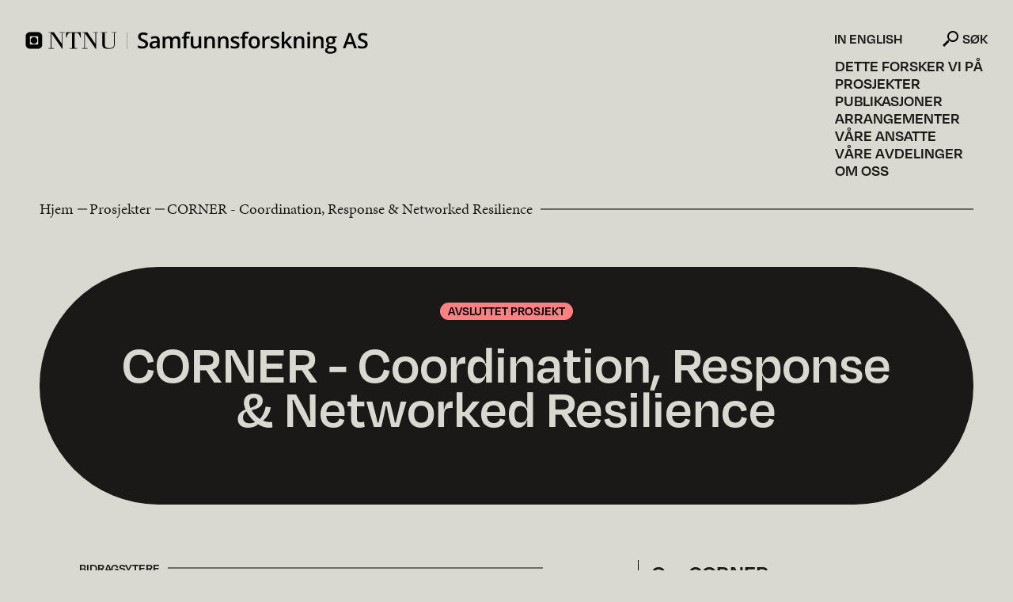

--- FILE ---
content_type: text/html; charset=UTF-8
request_url: https://samforsk.no/prosjekter/corner-coordination-response-networked-resilience
body_size: 6493
content:

	 

<!doctype html>
	<html lang="nb">
	<head>
		<link rel="apple-touch-icon" sizes="180x180" href="/resources/img/favicon/apple-touch-icon.png">
<link rel="icon" type="image/png" sizes="32x32" href="/resources/img/favicon/favicon-32x32.png">
<link rel="icon" type="image/png" sizes="16x16" href="/resources/img/favicon/favicon-16x16.png">
<link rel="manifest" href="/resources/img/favicon/site.webmanifest">
<link rel="mask-icon" href="/resources/img/favicon/safari-pinned-tab.svg" color="#67a7ff">
<meta name="msapplication-TileColor" content="#67a7ff">
<meta name="theme-color" content="#67a7ff">

    <!-- Matomo -->
    <script>
        var _paq = window._paq = window._paq || [];
        /* tracker methods like "setCustomDimension" should be called before "trackPageView" */
        _paq.push(['trackPageView']);
        _paq.push(['enableLinkTracking']);
        (function() {
            var u="//statistikk.tibe.no/";
            _paq.push(['setTrackerUrl', u+'matomo.php']);
            _paq.push(['setSiteId', '3']);
            var d=document, g=d.createElement('script'), s=d.getElementsByTagName('script')[0];
            g.async=true; g.src=u+'matomo.js'; s.parentNode.insertBefore(g,s);
        })();
    </script>
    <!-- End Matomo Code -->
		<meta charset="utf-8">
		<meta http-equiv="X-UA-Compatible" content="IE=edge">
		<meta name="viewport" content="width=device-width,initial-scale=1">
		<meta name="google-site-verification" content="nk7KOFsYkD_Z0yEj-5gcQrDp0wxYrAxGgmv2dbVAlIk" />
		<link href="https://samforsk.no/" rel="home">
										<title>NTNU Samforsk | CORNER - Coordination, Response &amp; Networked…</title><meta name="generator" content="SEOmatic">
<meta name="keywords" content="NTNU,Samfunnsforskning,samforsk,Forskning">
<meta name="description" content="Vår forskning endrer samfunnet. Et av Norges største miljøer for anvendt samfunnsvitenskapelig forskning.">
<meta name="referrer" content="no-referrer-when-downgrade">
<meta name="robots" content="all">
<meta content="nb" property="og:locale">
<meta content="NTNU Samforsk" property="og:site_name">
<meta content="website" property="og:type">
<meta content="https://samforsk.no/prosjekter/corner-coordination-response-networked-resilience" property="og:url">
<meta content="CORNER - Coordination, Response &amp; Networked Resilience" property="og:title">
<meta content="Vår forskning endrer samfunnet. Et av Norges største miljøer for anvendt samfunnsvitenskapelig forskning." property="og:description">
<meta content="https://samforsk.no/uploads/images/_1200x630_crop_center-center_82_none/annenfaglig.jpg?mtime=1639386735" property="og:image">
<meta content="1200" property="og:image:width">
<meta content="630" property="og:image:height">
<meta content="Kontorene til NTNU Samfunnsforskning." property="og:image:alt">
<meta name="twitter:card" content="summary_large_image">
<meta name="twitter:creator" content="@">
<meta name="twitter:title" content="CORNER - Coordination, Response &amp; Networked Resilience">
<meta name="twitter:description" content="Vår forskning endrer samfunnet. Et av Norges største miljøer for anvendt samfunnsvitenskapelig forskning.">
<meta name="twitter:image" content="https://samforsk.no/uploads/images/_1200x630_crop_center-center_82_none/annenfaglig.jpg?mtime=1639386735">
<meta name="twitter:image:width" content="1200">
<meta name="twitter:image:height" content="630">
<meta name="twitter:image:alt" content="Kontorene til NTNU Samfunnsforskning.">
<link href="https://samforsk.no/prosjekter/corner-coordination-response-networked-resilience" rel="canonical">
<link href="https://samforsk.no/" rel="home">
<link type="text/plain" href="https://samforsk.no/humans.txt" rel="author">
<link href="https://samforsk.no/resources/css/site.min.css?t=1757675923" rel="stylesheet" media="all" defer="defer"></head>
													
		
		
				
		
		
			
			<body class="body " data-toggle-target="hamburger">
				<header class="header header--dark-mobile">
							        
    
<div class="header__row content-width--large" data-toggle-target="hamburger">
            <a href="/" class="header__logo header__logo--mobile" data-toggle-target="hamburger" data-toggle-class="header__logo--white" aria-label="Home"></a>
                <button class="hamburger hamburger--collapse" type="button" data-toggle="hamburger" data-toggle-class="is-active" aria-label="Vis meny">
            <span class="hamburger-box">
                <span class="hamburger-inner"></span>
            </span>
        </button>  
        <nav class="header__menu " data-toggle-target="hamburger">
                                                                                                                            <a class="header__link" href="https://samforsk.no/fagomrader" data-header-dark-link>Dette forsker vi på</a>
                                                                                                <a class="header__link" href="https://samforsk.no/prosjekter">Prosjekter</a>
                                                                                                <a class="header__link" href="https://samforsk.no/publikasjoner">Publikasjoner</a>
                                                                                                <a class="header__link" href="https://samforsk.no/arrangementer">Arrangementer</a>
                                                                                                <a class="header__link" href="https://samforsk.no/ansatte">Våre ansatte</a>
                                                                                                <a class="header__link" href="https://samforsk.no/avdelinger" data-header-dark-link>Våre avdelinger</a>
                                                                                                <a class="header__link" href="https://samforsk.no/om-oss">Om oss</a>
                                        <div class="header__lang">
                                    <a class="header__link header__link--lang" href="/en/about-us">In English</a>
                            </div>
                            <form action="/search" class="mobile-search" data-mobile-search>
                    <input class="mobile-search__input" type="text" name="q" placeholder="Søk på nettsiden">
                    <button class="mobile-search__button" type="submit">Søk</button>
                </form>
              
            <div class="header__social-media">
                <a class="header__link header__link--social-media" href="https://www.facebook.com/samforsk">Facebook</a>                <a class="header__link header__link--social-media" href="https://www.linkedin.com/company/ntnu-samfunnsforskning-as/">LinkedIn</a>            </div>
    </nav>
<script>
    const subjectsLinks = document.querySelectorAll('[data-header-dark-link]');
    if (subjectsLinks) {
        for (const link of subjectsLinks) {
            console.log(link);
            link.addEventListener('click', (e) => {
                e.preventDefault();
                document.body.style.overflowX = 'hidden';
                e.target.classList.add('header__link--expanded');
                window.location.href = e.target.href;
            });
        }
    }
</script>    </div>					</header>
		<main class="main">
													<article class="project">
    <div class="project__top content-width--large">
                    <nav class="crumbs crumbs--project">
                                    <a class="crumbs__link" href="/">Hjem</a>
                                                <a class="crumbs__link" href="https://samforsk.no/prosjekter">Prosjekter</a>
                            <div class="crumbs__current">CORNER - Coordination, Response &amp; Networked Resilience</div>
    </nav>
        <div class="project__figure" data-bg-top>
                                        <div class="project__status project__status--finished">Avsluttet prosjekt</div>
                        <h1 class="project__title">CORNER - Coordination, Response &amp; Networked Resilience</h1>
        </div>
    </div>
    <div class="project__main content-width--large">
        <div class="info">
            <div class="info__section">
            <div class="info__title"><span class="bg-dark">Bidragsytere</span></div>
            <ul class="info__persons">
                                                                                                                                                                                                                                                                                                                                                                                                                                                                                                                                                                                                                                                                                        <li class="info__persons-item">
                                                            <picture>
                                    <source srcset="https://samforsk.no/uploads/images/_150x150_crop_center-center_85_none/132020/Torgeir-Haavik.webp">
                                    <source srcset="https://samforsk.no/uploads/images/_150x150_crop_center-center_85_none/Torgeir-Haavik.jpg">
                                    <img class="info__person-image" src="https://samforsk.no/uploads/images/_150x150_crop_center-center_85_none/Torgeir-Haavik.jpg" width="150" height="150" alt="">
                                </picture>
                                                        <div>
                                                                    <a class="info__person-name" href="https://samforsk.no/ansatte/torgeir-kolsto-haavik">Torgeir Kolstø Haavik</a>
                                                                <div class="info__person-role">Prosjektdeltager</div>
                            </div>
                        </li>
                                                                                                                                                                                                                                                                                                                                                                                                                        <li class="info__persons-item">
                                                            <picture>
                                    <source srcset="https://samforsk.no/uploads/images/Ansatte/_150x150_crop_center-center_85_none/21341/Gudveig-Gjosund.webp">
                                    <source srcset="https://samforsk.no/uploads/images/Ansatte/_150x150_crop_center-center_85_none/Gudveig-Gjosund.jpg">
                                    <img class="info__person-image" src="https://samforsk.no/uploads/images/Ansatte/_150x150_crop_center-center_85_none/Gudveig-Gjosund.jpg" width="150" height="150" alt="">
                                </picture>
                                                        <div>
                                                                    <a class="info__person-name" href="https://samforsk.no/ansatte/gudveig-gjosund">Gudveig Gjøsund</a>
                                                                <div class="info__person-role">Prosjektleder</div>
                            </div>
                        </li>
                                                                                                                                                                                                                                                                                                                                                                                                                                                                                                                                                                                                                                                                                                            <li class="info__persons-item">
                                                            <picture>
                                    <source srcset="https://samforsk.no/uploads/images/Ansatte/_150x150_crop_center-center_85_none/31020/311A8877-Edit.webp">
                                    <source srcset="https://samforsk.no/uploads/images/Ansatte/_150x150_crop_center-center_85_none/311A8877-Edit.jpg">
                                    <img class="info__person-image" src="https://samforsk.no/uploads/images/Ansatte/_150x150_crop_center-center_85_none/311A8877-Edit.jpg" width="150" height="150" alt="">
                                </picture>
                                                        <div>
                                                                    <a class="info__person-name" href="https://samforsk.no/ansatte/naska-xas">Naska Xas</a>
                                                                <div class="info__person-role">Prosjektdeltager</div>
                            </div>
                        </li>
                                                                                                                                                                                                                                                                                                                                                                                                                        <li class="info__persons-item">
                                                            <picture>
                                    <source srcset="https://samforsk.no/uploads/images/Ansatte/_150x150_crop_center-center_85_none/19449/Lucia-Liste-Munoz.webp">
                                    <source srcset="https://samforsk.no/uploads/images/Ansatte/_150x150_crop_center-center_85_none/Lucia-Liste-Munoz.jpg">
                                    <img class="info__person-image" src="https://samforsk.no/uploads/images/Ansatte/_150x150_crop_center-center_85_none/Lucia-Liste-Munoz.jpg" width="150" height="150" alt="">
                                </picture>
                                                        <div>
                                                                    <a class="info__person-name" href="https://samforsk.no/ansatte/lucia-liste-munoz">Lucia Liste</a>
                                                                <div class="info__person-role">Prosjektdeltager</div>
                            </div>
                        </li>
                                                                                                                                                                                                                                                                                                                                                                                                                        <li class="info__persons-item">
                                                            <picture>
                                    <source srcset="https://samforsk.no/uploads/images/Ansatte/_150x150_crop_center-center_85_none/19043/Marit-Schei-Olsen.webp">
                                    <source srcset="https://samforsk.no/uploads/images/Ansatte/_150x150_crop_center-center_85_none/Marit-Schei-Olsen.jpg">
                                    <img class="info__person-image" src="https://samforsk.no/uploads/images/Ansatte/_150x150_crop_center-center_85_none/Marit-Schei-Olsen.jpg" width="150" height="150" alt="">
                                </picture>
                                                        <div>
                                                                    <a class="info__person-name" href="https://samforsk.no/ansatte/marit-schei-olsen">Marit Schei Olsen</a>
                                                                <div class="info__person-role">Prosjektdeltager</div>
                            </div>
                        </li>
                                                                                                                                                                                                                                                                                                                                                                                                                        <li class="info__persons-item">
                                                            <picture>
                                    <source srcset="https://samforsk.no/uploads/images/_150x150_crop_center-center_85_none/131905/Andre-Karlsen-PRIMAER.webp">
                                    <source srcset="https://samforsk.no/uploads/images/_150x150_crop_center-center_85_none/Andre-Karlsen-PRIMAER.jpg">
                                    <img class="info__person-image" src="https://samforsk.no/uploads/images/_150x150_crop_center-center_85_none/Andre-Karlsen-PRIMAER.jpg" width="150" height="150" alt="">
                                </picture>
                                                        <div>
                                                                    <a class="info__person-name" href="https://samforsk.no/ansatte/andre-karlsen">André Karlsen</a>
                                                                <div class="info__person-role">Prosjektdeltager</div>
                            </div>
                        </li>
                                                                                                                                                                                                                                                                                                                                    </ul>
        </div>
    
        
    
    
    
            <div class="info__section">
            <div class="info__title"><span class="bg-dark">Oppdragsgiver</span></div>
            <div>Norges Forskningsråd, Prosjekt nr. 315624</div>
        </div>
    
                                <div class="info__section">
                <div class="info__title"><span class="bg-dark">Periode</span></div>
                                                                                                                                        <div>01.06.2021 - 31.12.2024</div>
            </div>
            
            <div class="info__section">
            <div class="info__title"><span class="bg-dark">Avdeling</span></div>
                                                                <a href="https://samforsk.no/studio-apertura">Studio Apertura</a>
                                    </div>
    
        
                <div class="info__section">
            <div class="info__notice">Vil du bli varslet når det kommer nye publikasjoner i dette prosjektet?</div>
            <div class="info__notice-link">Ja takk!</div>
            <form class="info__form" action="/actions/ntnu-samforsk/api/subscribe-to-project" method="post" data-form="6LfD9LEcAAAAAOs-aE3bootClWyHcVCOYfsdOxF-">
                <input type="hidden" name="CRAFT_CSRF_TOKEN" value="Y4h8_VtHRzI2rYq7jy4zfFbl9m8hX2akKOr6Dre_mWgRSkfjEeRF7BrLO68cIAtGXvzy3LofHiNviK4GRQgv1GyDmVb-9KFedyV3mXPVcaU=">
                <input type="hidden" name="id" value="34069">
                <input type="text" name="important" id="important" aria-label="Do not type anything here.">                 <input class="info__form-input" type="email" name="email" id="email" placeholder="Din e-post her" required>
                <div class="info__form-message">Denne siden er beskyttet av reCAPTCHA og Google's <a href="https://policies.google.com/privacy" target="_blank" aria-description="Opens in new window" rel="noreferrer">Personvernerklæring</a> og <a href="https://policies.google.com/terms" target="_blank" aria-description="Opens in new window" rel="noreferrer">Vilkår for bruk</a> er gjeldende.</div>
                <label class="info__form-label" for="gdpr">
                    <input type="checkbox" name="gdpr" id="gdpr" required>
                    <span class="info__form-label-text">Jeg godkjenner at e-posten min blir lagret og brukt kun for å sende meg oppdateringer for dette prosjektet.</span>
                </label>
                <input class="info__form-submit" type="submit" value="Send inn">
            </form>
        </div>
    
    
    </div>        <div class="project__content">
                            <div class="block scientific-text">
                    <h2 class="scientific-text__headline">Om CORNER</h2>
                            <div class="scientific-text__body"><p>Ordet «krise» brukes vanligvis om dramatiske hendelser som inntreffer brått, som store ulykker, naturkatastrofer eller terrorangrep. Selv om slike hendelser kan ha katastrofale konsekvenser, er de vanligvis avgrenset til et bestemt sted, og varer i en kort tidsperiode. COVID-19-pandemien er noe helt annet. Det er en «krypende» krise som har uklar begynnelse og slutt, og som skaper et enormt behov for effektiv respons over hele verden, til mer eller mindre samme tid.</p>
<p>Utgangspunktet for CORNER er at en effektiv håndtering av en pandemi skapes i skjæringspunktet mellom politiskadministrativt lederskap på den ene siden, og reaksjoner og respons fra befolkningen på den andre. Nasjoner verden over blir utfordret på sin evne til å tilpasse seg en usikker situasjon hvor konsekvensene av feil kan bli dramatiske, samtidig som samfunnets grunnleggende funksjoner må opprettholdes.</p>
<p>I CORNER studerer vi kriseledelse og befolkningers respons i Norge, Sverige og Italia. Vi samarbeider med SNF i Bergen (Synnøve Nesse), Lunds universitet i Sverige (Tove Frykmer) og Roma Tre i Italia (Giuseppe Carrus). Målet med prosjeket er å kunne høste kunnskap om forholdet mellom tilpasningsdyktighet i kriseledelse på ulike nivå, og befolkningens respons på krisen og beslutninger knyttet til håndteringen av den. Måle er å kunne bidra til å skape et bedre grunnlag for samfunnsmessig «resiliens», både innad i den pågående krisen, og som en forberedelse for kriser i framtiden.<br /></p></div>
            </div>
                <div class="block">
                            <figure class="image" >
        <picture class="image__picture">
                        <img class="image__img" src="https://samforsk.no/uploads/images/CornerProjectPlan.jpg" width="1920" height="618" alt="">
        </picture>
            </figure>
                </div>
                <div class="block scientific-button">
                                                                            <a class="scientific-button__link" href="https://samforsk.no/uploads/files/CORNER-informasjonsskriv-allmenn-interesse.pdf" download>Informasjonsskriv om prosjektets bruk av data fra Twitter</a>
            </div>
            </div>
    </div>
    <div class="project__bottom content-width--large">
                                            <div class="project__news">
                <div class="">
                    <div>
                            <div class="news">
                    <h2 class="news__title">Relaterte artikler</h2>
                <ul class="news__list">
                                                <li class="news__item">
                        <a class="news__link" href="https://samforsk.no/nyheter/kronikk-har-vi-slanket-bort-samfunnets-robusthet">
                                                                                                                                                                                                                                                                                        <picture>
                                        <source srcset="https://samforsk.no/uploads/images/Ansatte/_950x550_crop_center-center_none/18945/Stian-Antonsen.webp">
                                        <source srcset="https://samforsk.no/uploads/images/Ansatte/_950x550_crop_center-center_none/Stian-Antonsen.jpg">
                                        <img class="news__banner" src="https://samforsk.no/uploads/images/Ansatte/_950x550_crop_center-center_none/Stian-Antonsen.jpg" width="950" height="550" alt="">
                                    </picture>
                                                                                        <h3 class="news__article-title">Kronikk: Har vi slanket bort samfunnets robusthet?</h3>
                        </a>
                    </li>
                                    </ul>
                    </div>
                    </div>
                </div>
            </div>
            </div>
</article>
			</main>
					<footer class="footer">
									<div class="footer__centers-container content-width--large">
                <div class="footer__centers-title"><span class="bg-dark">Vi deltar i følgende forskningssenter</span></div>
        <ul class="footer__centers">
                            <li class="footer__center">
                    <a href="https://www.sintef.no/en/digital/initiatives/gemini/cercis/#/" target="_blank" referrer="noreferrer" aria-label="Besøk CERCIS forskningssenter. Opens in new window.">                                            <picture>
                            <source srcset="https://samforsk.no/uploads/images/cercisweb.png">
                            <img class="footer__center-logo" src="https://samforsk.no/uploads/images/cercisweb.png" width="115" height="50" alt="">
                        </picture>
                                        </a>                </li>
                            <li class="footer__center">
                    <a href="https://www.sintef.no/om-sintef/gemini-samarbeidet/geminisenter-helsefremmende-arkitektur-og-omgivelser/" target="_blank" referrer="noreferrer" aria-label="Besøk HelsA forskningssenter. Opens in new window.">                                            <picture>
                            <source srcset="https://samforsk.no/uploads/images/helsa_logo.svg">
                            <img class="footer__center-logo" src="https://samforsk.no/uploads/images/helsa_logo.svg" width="115" height="31" alt="">
                        </picture>
                                        </a>                </li>
                            <li class="footer__center">
                    <a href="https://www.ntnu.no/geminisenterhavbruk" target="_blank" referrer="noreferrer" aria-label="Besøk Gemini-senter Bærekraftig havbruk forskningssenter. Opens in new window.">                                            <picture>
                            <source srcset="https://samforsk.no/uploads/images/Asset-10.png">
                            <img class="footer__center-logo" src="https://samforsk.no/uploads/images/Asset-10.png" width="403" height="99" alt="">
                        </picture>
                                        </a>                </li>
                            <li class="footer__center">
                    <a href="https://www.geminioppink.no/" target="_blank" referrer="noreferrer" aria-label="Besøk OppInk forskningssenter. Opens in new window.">                                            <picture>
                            <source srcset="https://samforsk.no/uploads/images/OppInkLogoweb.png">
                            <img class="footer__center-logo" src="https://samforsk.no/uploads/images/OppInkLogoweb.png" width="115" height="50" alt="">
                        </picture>
                                        </a>                </li>
                            <li class="footer__center">
                    <a href="https://www.ntnu.edu/ross" target="_blank" referrer="noreferrer" aria-label="Besøk Ross forskningssenter. Opens in new window.">                                            <picture>
                            <source srcset="https://samforsk.no/uploads/images/ROSS-logo-sort-font.svg">
                            <img class="footer__center-logo" src="https://samforsk.no/uploads/images/ROSS-logo-sort-font.svg" width="425" height="141" alt="">
                        </picture>
                                        </a>                </li>
                            <li class="footer__center">
                    <a href="https://www.ntnu.edu/igs/centre-for-post-growth-futures" target="_blank" referrer="noreferrer" aria-label="Besøk Gemini-senter for framtider etter vekst forskningssenter. Opens in new window.">                                            <picture>
                            <source srcset="https://samforsk.no/uploads/images/Post-growth-futures-logo.png">
                            <img class="footer__center-logo" src="https://samforsk.no/uploads/images/Post-growth-futures-logo.png" width="1292" height="297" alt="">
                        </picture>
                                        </a>                </li>
                            <li class="footer__center">
                    <a href="https://www.sintef.no/om-sintef/gemini-samarbeidet/vertigrow/" target="_blank" referrer="noreferrer" aria-label="Besøk VertiGrow forskningssenter. Opens in new window.">                                            <picture>
                            <source srcset="https://samforsk.no/uploads/images/logo-name-description.png">
                            <img class="footer__center-logo" src="https://samforsk.no/uploads/images/logo-name-description.png" width="500" height="500" alt="">
                        </picture>
                                        </a>                </li>
                    </ul>
    </div>
<div class="footer__info-container content-width--large" id="grained_footer">
    <div class="footer__info-section">
                            <div class="footer__info-text"><a href="https://samforsk.no/om-oss/kontakt-oss">Kontakt oss</a></div>
                            <div class="footer__info-text">Tlf: <a href="tel:91897727">91897727</a></div>
                
            <div class="footer__info-text">E-post: <a href="mailto:kontakt@samforsk.no">kontakt@samforsk.no</a></div>
                            <div class="footer__info-text">Besøksadresse: Dragvoll allé 38 B, 7049 Trondheim</div>
                            <div class="footer__info-text">Postadresse: Dragvoll allé 38 B, 7049 Trondheim</div>
                            <div class="footer__info-text">Organisasjonsnummer: 986 243 836</div>
            </div>
    <div class="footer__info-section">
                                                              <div class="footer__info-text">Følg oss på</div>
            <div class="footer__info-text">
                                    <a href="https://www.facebook.com/samforsk" target="_blank" aria-label="Vår Facebook. Opens in new window" referrer="noreferrer">Facebook</a> |                                     <a href="https://www.linkedin.com/company/ntnu-samfunnsforskning-as/" target="_blank" aria-label="Vår Linkedin. Opens in new window" referrer="noreferrer">Linkedin</a>                            </div>
                <br>
                                    <div class="footer__info-text"><a href="https://www.samforsk.no/nyheter" target="_blank" aria-label="Nyhetsarkiv. Opens in new window" referrer="noreferrer">Nyhetsarkiv</a></div>
                            <div class="footer__info-text"><a href="https://samforsk.no/forskerpodden" target="_blank" aria-label="Forskerpodden. Opens in new window" referrer="noreferrer">Forskerpodden</a></div>
                            <br>
        <div class="footer__info-text"><a href="/personvernerklaering">Les vår personvernerklæring</a></div>
    </div>
    <div class="footer__info-section">
                                    <div class="footer__info-text">Ansvarlig redaktør</div>
                <div class="footer__info-text"><a href="https://samforsk.no/ansatte/roger-lian">Roger Lian</a></div>
                <br>                            <div class="footer__info-text">Webredaktør</div>
                <div class="footer__info-text"><a href="https://samforsk.no/ansatte/vegard-smevoll">Vegard Y. Smevoll</a></div>
                                        </div>
    <a class="footer__scroll" href="#"><div class="footer__scroll-arrow"></div>Til toppen</a>
</div>
<div class="footer__centers-container content-width--large">
    <ul class="footer__centers">
                                    <li class="footer__center">
                <a href="https://samforsk.no/uploads/files/SertifikatNTNUSamfunnsforskningAS05.09.2024.pdf" download aria-label="Download PDF of our environment certificate">                    <picture>
                        <source srcset="https://samforsk.no/uploads/images/_100x85_crop_center-center_none/137577/crop-2miljofyrtarn-sertifisert-virksomhet-vertikal-RGB-002.webp">
                        <source srcset="https://samforsk.no/uploads/images/_100x85_crop_center-center_none/crop-2miljofyrtarn-sertifisert-virksomhet-vertikal-RGB-002.png">
                        <img class="footer__center-logo footer__center-logo--environment" src="https://samforsk.no/uploads/images/_100x85_crop_center-center_none/crop-2miljofyrtarn-sertifisert-virksomhet-vertikal-RGB-002.png" width="100" height="85" alt="Crop 2miljofyrtarn sertifisert virksomhet vertikal RGB 002">
                    </picture>
                </a>            </li>
            </ul>
</div>
							</footer>
						
							
			<script type="application/ld+json">{"@context":"http://schema.org","@graph":[{"@type":"WebPage","author":{"@id":"#identity"},"copyrightHolder":{"@id":"#identity"},"copyrightYear":"2021","creator":{"@id":"#creator"},"dateCreated":"2021-11-16T15:14:47+01:00","dateModified":"2024-04-18T14:36:57+02:00","datePublished":"2021-11-16T15:14:00+01:00","description":"Vår forskning endrer samfunnet. Et av Norges største miljøer for anvendt samfunnsvitenskapelig forskning.","headline":"CORNER - Coordination, Response & Networked Resilience","image":{"@type":"ImageObject","url":"https://samforsk.no/uploads/images/_1200x630_crop_center-center_82_none/annenfaglig.jpg?mtime=1639386735"},"inLanguage":"nb","mainEntityOfPage":"https://samforsk.no/prosjekter/corner-coordination-response-networked-resilience","name":"CORNER - Coordination, Response & Networked Resilience","publisher":{"@id":"#creator"},"url":"https://samforsk.no/prosjekter/corner-coordination-response-networked-resilience"},{"@id":"#identity","@type":"Organization"},{"@id":"#creator","@type":"Organization"},{"@type":"BreadcrumbList","description":"Breadcrumbs list","itemListElement":[{"@type":"ListItem","item":"https://samforsk.no/","name":"Forside","position":1},{"@type":"ListItem","item":"https://samforsk.no/prosjekter","name":"Forside prosjekter","position":2},{"@type":"ListItem","item":"https://samforsk.no/prosjekter/corner-coordination-response-networked-resilience","name":"CORNER - Coordination, Response & Networked Resilience","position":3}],"name":"Breadcrumbs"}]}</script><script src="https://samforsk.no/resources/lib/grained.js?t=1648214079"></script>
<script src="https://samforsk.no/resources/js/site.min.js?t=1718096302"></script>
<script src="https://www.google.com/recaptcha/api.js?render=6LfD9LEcAAAAAOs-aE3bootClWyHcVCOYfsdOxF-"></script></body>
</html>

--- FILE ---
content_type: text/html; charset=utf-8
request_url: https://www.google.com/recaptcha/api2/anchor?ar=1&k=6LfD9LEcAAAAAOs-aE3bootClWyHcVCOYfsdOxF-&co=aHR0cHM6Ly9zYW1mb3Jzay5ubzo0NDM.&hl=en&v=PoyoqOPhxBO7pBk68S4YbpHZ&size=invisible&anchor-ms=20000&execute-ms=30000&cb=6bcfqwst9pgg
body_size: 48857
content:
<!DOCTYPE HTML><html dir="ltr" lang="en"><head><meta http-equiv="Content-Type" content="text/html; charset=UTF-8">
<meta http-equiv="X-UA-Compatible" content="IE=edge">
<title>reCAPTCHA</title>
<style type="text/css">
/* cyrillic-ext */
@font-face {
  font-family: 'Roboto';
  font-style: normal;
  font-weight: 400;
  font-stretch: 100%;
  src: url(//fonts.gstatic.com/s/roboto/v48/KFO7CnqEu92Fr1ME7kSn66aGLdTylUAMa3GUBHMdazTgWw.woff2) format('woff2');
  unicode-range: U+0460-052F, U+1C80-1C8A, U+20B4, U+2DE0-2DFF, U+A640-A69F, U+FE2E-FE2F;
}
/* cyrillic */
@font-face {
  font-family: 'Roboto';
  font-style: normal;
  font-weight: 400;
  font-stretch: 100%;
  src: url(//fonts.gstatic.com/s/roboto/v48/KFO7CnqEu92Fr1ME7kSn66aGLdTylUAMa3iUBHMdazTgWw.woff2) format('woff2');
  unicode-range: U+0301, U+0400-045F, U+0490-0491, U+04B0-04B1, U+2116;
}
/* greek-ext */
@font-face {
  font-family: 'Roboto';
  font-style: normal;
  font-weight: 400;
  font-stretch: 100%;
  src: url(//fonts.gstatic.com/s/roboto/v48/KFO7CnqEu92Fr1ME7kSn66aGLdTylUAMa3CUBHMdazTgWw.woff2) format('woff2');
  unicode-range: U+1F00-1FFF;
}
/* greek */
@font-face {
  font-family: 'Roboto';
  font-style: normal;
  font-weight: 400;
  font-stretch: 100%;
  src: url(//fonts.gstatic.com/s/roboto/v48/KFO7CnqEu92Fr1ME7kSn66aGLdTylUAMa3-UBHMdazTgWw.woff2) format('woff2');
  unicode-range: U+0370-0377, U+037A-037F, U+0384-038A, U+038C, U+038E-03A1, U+03A3-03FF;
}
/* math */
@font-face {
  font-family: 'Roboto';
  font-style: normal;
  font-weight: 400;
  font-stretch: 100%;
  src: url(//fonts.gstatic.com/s/roboto/v48/KFO7CnqEu92Fr1ME7kSn66aGLdTylUAMawCUBHMdazTgWw.woff2) format('woff2');
  unicode-range: U+0302-0303, U+0305, U+0307-0308, U+0310, U+0312, U+0315, U+031A, U+0326-0327, U+032C, U+032F-0330, U+0332-0333, U+0338, U+033A, U+0346, U+034D, U+0391-03A1, U+03A3-03A9, U+03B1-03C9, U+03D1, U+03D5-03D6, U+03F0-03F1, U+03F4-03F5, U+2016-2017, U+2034-2038, U+203C, U+2040, U+2043, U+2047, U+2050, U+2057, U+205F, U+2070-2071, U+2074-208E, U+2090-209C, U+20D0-20DC, U+20E1, U+20E5-20EF, U+2100-2112, U+2114-2115, U+2117-2121, U+2123-214F, U+2190, U+2192, U+2194-21AE, U+21B0-21E5, U+21F1-21F2, U+21F4-2211, U+2213-2214, U+2216-22FF, U+2308-230B, U+2310, U+2319, U+231C-2321, U+2336-237A, U+237C, U+2395, U+239B-23B7, U+23D0, U+23DC-23E1, U+2474-2475, U+25AF, U+25B3, U+25B7, U+25BD, U+25C1, U+25CA, U+25CC, U+25FB, U+266D-266F, U+27C0-27FF, U+2900-2AFF, U+2B0E-2B11, U+2B30-2B4C, U+2BFE, U+3030, U+FF5B, U+FF5D, U+1D400-1D7FF, U+1EE00-1EEFF;
}
/* symbols */
@font-face {
  font-family: 'Roboto';
  font-style: normal;
  font-weight: 400;
  font-stretch: 100%;
  src: url(//fonts.gstatic.com/s/roboto/v48/KFO7CnqEu92Fr1ME7kSn66aGLdTylUAMaxKUBHMdazTgWw.woff2) format('woff2');
  unicode-range: U+0001-000C, U+000E-001F, U+007F-009F, U+20DD-20E0, U+20E2-20E4, U+2150-218F, U+2190, U+2192, U+2194-2199, U+21AF, U+21E6-21F0, U+21F3, U+2218-2219, U+2299, U+22C4-22C6, U+2300-243F, U+2440-244A, U+2460-24FF, U+25A0-27BF, U+2800-28FF, U+2921-2922, U+2981, U+29BF, U+29EB, U+2B00-2BFF, U+4DC0-4DFF, U+FFF9-FFFB, U+10140-1018E, U+10190-1019C, U+101A0, U+101D0-101FD, U+102E0-102FB, U+10E60-10E7E, U+1D2C0-1D2D3, U+1D2E0-1D37F, U+1F000-1F0FF, U+1F100-1F1AD, U+1F1E6-1F1FF, U+1F30D-1F30F, U+1F315, U+1F31C, U+1F31E, U+1F320-1F32C, U+1F336, U+1F378, U+1F37D, U+1F382, U+1F393-1F39F, U+1F3A7-1F3A8, U+1F3AC-1F3AF, U+1F3C2, U+1F3C4-1F3C6, U+1F3CA-1F3CE, U+1F3D4-1F3E0, U+1F3ED, U+1F3F1-1F3F3, U+1F3F5-1F3F7, U+1F408, U+1F415, U+1F41F, U+1F426, U+1F43F, U+1F441-1F442, U+1F444, U+1F446-1F449, U+1F44C-1F44E, U+1F453, U+1F46A, U+1F47D, U+1F4A3, U+1F4B0, U+1F4B3, U+1F4B9, U+1F4BB, U+1F4BF, U+1F4C8-1F4CB, U+1F4D6, U+1F4DA, U+1F4DF, U+1F4E3-1F4E6, U+1F4EA-1F4ED, U+1F4F7, U+1F4F9-1F4FB, U+1F4FD-1F4FE, U+1F503, U+1F507-1F50B, U+1F50D, U+1F512-1F513, U+1F53E-1F54A, U+1F54F-1F5FA, U+1F610, U+1F650-1F67F, U+1F687, U+1F68D, U+1F691, U+1F694, U+1F698, U+1F6AD, U+1F6B2, U+1F6B9-1F6BA, U+1F6BC, U+1F6C6-1F6CF, U+1F6D3-1F6D7, U+1F6E0-1F6EA, U+1F6F0-1F6F3, U+1F6F7-1F6FC, U+1F700-1F7FF, U+1F800-1F80B, U+1F810-1F847, U+1F850-1F859, U+1F860-1F887, U+1F890-1F8AD, U+1F8B0-1F8BB, U+1F8C0-1F8C1, U+1F900-1F90B, U+1F93B, U+1F946, U+1F984, U+1F996, U+1F9E9, U+1FA00-1FA6F, U+1FA70-1FA7C, U+1FA80-1FA89, U+1FA8F-1FAC6, U+1FACE-1FADC, U+1FADF-1FAE9, U+1FAF0-1FAF8, U+1FB00-1FBFF;
}
/* vietnamese */
@font-face {
  font-family: 'Roboto';
  font-style: normal;
  font-weight: 400;
  font-stretch: 100%;
  src: url(//fonts.gstatic.com/s/roboto/v48/KFO7CnqEu92Fr1ME7kSn66aGLdTylUAMa3OUBHMdazTgWw.woff2) format('woff2');
  unicode-range: U+0102-0103, U+0110-0111, U+0128-0129, U+0168-0169, U+01A0-01A1, U+01AF-01B0, U+0300-0301, U+0303-0304, U+0308-0309, U+0323, U+0329, U+1EA0-1EF9, U+20AB;
}
/* latin-ext */
@font-face {
  font-family: 'Roboto';
  font-style: normal;
  font-weight: 400;
  font-stretch: 100%;
  src: url(//fonts.gstatic.com/s/roboto/v48/KFO7CnqEu92Fr1ME7kSn66aGLdTylUAMa3KUBHMdazTgWw.woff2) format('woff2');
  unicode-range: U+0100-02BA, U+02BD-02C5, U+02C7-02CC, U+02CE-02D7, U+02DD-02FF, U+0304, U+0308, U+0329, U+1D00-1DBF, U+1E00-1E9F, U+1EF2-1EFF, U+2020, U+20A0-20AB, U+20AD-20C0, U+2113, U+2C60-2C7F, U+A720-A7FF;
}
/* latin */
@font-face {
  font-family: 'Roboto';
  font-style: normal;
  font-weight: 400;
  font-stretch: 100%;
  src: url(//fonts.gstatic.com/s/roboto/v48/KFO7CnqEu92Fr1ME7kSn66aGLdTylUAMa3yUBHMdazQ.woff2) format('woff2');
  unicode-range: U+0000-00FF, U+0131, U+0152-0153, U+02BB-02BC, U+02C6, U+02DA, U+02DC, U+0304, U+0308, U+0329, U+2000-206F, U+20AC, U+2122, U+2191, U+2193, U+2212, U+2215, U+FEFF, U+FFFD;
}
/* cyrillic-ext */
@font-face {
  font-family: 'Roboto';
  font-style: normal;
  font-weight: 500;
  font-stretch: 100%;
  src: url(//fonts.gstatic.com/s/roboto/v48/KFO7CnqEu92Fr1ME7kSn66aGLdTylUAMa3GUBHMdazTgWw.woff2) format('woff2');
  unicode-range: U+0460-052F, U+1C80-1C8A, U+20B4, U+2DE0-2DFF, U+A640-A69F, U+FE2E-FE2F;
}
/* cyrillic */
@font-face {
  font-family: 'Roboto';
  font-style: normal;
  font-weight: 500;
  font-stretch: 100%;
  src: url(//fonts.gstatic.com/s/roboto/v48/KFO7CnqEu92Fr1ME7kSn66aGLdTylUAMa3iUBHMdazTgWw.woff2) format('woff2');
  unicode-range: U+0301, U+0400-045F, U+0490-0491, U+04B0-04B1, U+2116;
}
/* greek-ext */
@font-face {
  font-family: 'Roboto';
  font-style: normal;
  font-weight: 500;
  font-stretch: 100%;
  src: url(//fonts.gstatic.com/s/roboto/v48/KFO7CnqEu92Fr1ME7kSn66aGLdTylUAMa3CUBHMdazTgWw.woff2) format('woff2');
  unicode-range: U+1F00-1FFF;
}
/* greek */
@font-face {
  font-family: 'Roboto';
  font-style: normal;
  font-weight: 500;
  font-stretch: 100%;
  src: url(//fonts.gstatic.com/s/roboto/v48/KFO7CnqEu92Fr1ME7kSn66aGLdTylUAMa3-UBHMdazTgWw.woff2) format('woff2');
  unicode-range: U+0370-0377, U+037A-037F, U+0384-038A, U+038C, U+038E-03A1, U+03A3-03FF;
}
/* math */
@font-face {
  font-family: 'Roboto';
  font-style: normal;
  font-weight: 500;
  font-stretch: 100%;
  src: url(//fonts.gstatic.com/s/roboto/v48/KFO7CnqEu92Fr1ME7kSn66aGLdTylUAMawCUBHMdazTgWw.woff2) format('woff2');
  unicode-range: U+0302-0303, U+0305, U+0307-0308, U+0310, U+0312, U+0315, U+031A, U+0326-0327, U+032C, U+032F-0330, U+0332-0333, U+0338, U+033A, U+0346, U+034D, U+0391-03A1, U+03A3-03A9, U+03B1-03C9, U+03D1, U+03D5-03D6, U+03F0-03F1, U+03F4-03F5, U+2016-2017, U+2034-2038, U+203C, U+2040, U+2043, U+2047, U+2050, U+2057, U+205F, U+2070-2071, U+2074-208E, U+2090-209C, U+20D0-20DC, U+20E1, U+20E5-20EF, U+2100-2112, U+2114-2115, U+2117-2121, U+2123-214F, U+2190, U+2192, U+2194-21AE, U+21B0-21E5, U+21F1-21F2, U+21F4-2211, U+2213-2214, U+2216-22FF, U+2308-230B, U+2310, U+2319, U+231C-2321, U+2336-237A, U+237C, U+2395, U+239B-23B7, U+23D0, U+23DC-23E1, U+2474-2475, U+25AF, U+25B3, U+25B7, U+25BD, U+25C1, U+25CA, U+25CC, U+25FB, U+266D-266F, U+27C0-27FF, U+2900-2AFF, U+2B0E-2B11, U+2B30-2B4C, U+2BFE, U+3030, U+FF5B, U+FF5D, U+1D400-1D7FF, U+1EE00-1EEFF;
}
/* symbols */
@font-face {
  font-family: 'Roboto';
  font-style: normal;
  font-weight: 500;
  font-stretch: 100%;
  src: url(//fonts.gstatic.com/s/roboto/v48/KFO7CnqEu92Fr1ME7kSn66aGLdTylUAMaxKUBHMdazTgWw.woff2) format('woff2');
  unicode-range: U+0001-000C, U+000E-001F, U+007F-009F, U+20DD-20E0, U+20E2-20E4, U+2150-218F, U+2190, U+2192, U+2194-2199, U+21AF, U+21E6-21F0, U+21F3, U+2218-2219, U+2299, U+22C4-22C6, U+2300-243F, U+2440-244A, U+2460-24FF, U+25A0-27BF, U+2800-28FF, U+2921-2922, U+2981, U+29BF, U+29EB, U+2B00-2BFF, U+4DC0-4DFF, U+FFF9-FFFB, U+10140-1018E, U+10190-1019C, U+101A0, U+101D0-101FD, U+102E0-102FB, U+10E60-10E7E, U+1D2C0-1D2D3, U+1D2E0-1D37F, U+1F000-1F0FF, U+1F100-1F1AD, U+1F1E6-1F1FF, U+1F30D-1F30F, U+1F315, U+1F31C, U+1F31E, U+1F320-1F32C, U+1F336, U+1F378, U+1F37D, U+1F382, U+1F393-1F39F, U+1F3A7-1F3A8, U+1F3AC-1F3AF, U+1F3C2, U+1F3C4-1F3C6, U+1F3CA-1F3CE, U+1F3D4-1F3E0, U+1F3ED, U+1F3F1-1F3F3, U+1F3F5-1F3F7, U+1F408, U+1F415, U+1F41F, U+1F426, U+1F43F, U+1F441-1F442, U+1F444, U+1F446-1F449, U+1F44C-1F44E, U+1F453, U+1F46A, U+1F47D, U+1F4A3, U+1F4B0, U+1F4B3, U+1F4B9, U+1F4BB, U+1F4BF, U+1F4C8-1F4CB, U+1F4D6, U+1F4DA, U+1F4DF, U+1F4E3-1F4E6, U+1F4EA-1F4ED, U+1F4F7, U+1F4F9-1F4FB, U+1F4FD-1F4FE, U+1F503, U+1F507-1F50B, U+1F50D, U+1F512-1F513, U+1F53E-1F54A, U+1F54F-1F5FA, U+1F610, U+1F650-1F67F, U+1F687, U+1F68D, U+1F691, U+1F694, U+1F698, U+1F6AD, U+1F6B2, U+1F6B9-1F6BA, U+1F6BC, U+1F6C6-1F6CF, U+1F6D3-1F6D7, U+1F6E0-1F6EA, U+1F6F0-1F6F3, U+1F6F7-1F6FC, U+1F700-1F7FF, U+1F800-1F80B, U+1F810-1F847, U+1F850-1F859, U+1F860-1F887, U+1F890-1F8AD, U+1F8B0-1F8BB, U+1F8C0-1F8C1, U+1F900-1F90B, U+1F93B, U+1F946, U+1F984, U+1F996, U+1F9E9, U+1FA00-1FA6F, U+1FA70-1FA7C, U+1FA80-1FA89, U+1FA8F-1FAC6, U+1FACE-1FADC, U+1FADF-1FAE9, U+1FAF0-1FAF8, U+1FB00-1FBFF;
}
/* vietnamese */
@font-face {
  font-family: 'Roboto';
  font-style: normal;
  font-weight: 500;
  font-stretch: 100%;
  src: url(//fonts.gstatic.com/s/roboto/v48/KFO7CnqEu92Fr1ME7kSn66aGLdTylUAMa3OUBHMdazTgWw.woff2) format('woff2');
  unicode-range: U+0102-0103, U+0110-0111, U+0128-0129, U+0168-0169, U+01A0-01A1, U+01AF-01B0, U+0300-0301, U+0303-0304, U+0308-0309, U+0323, U+0329, U+1EA0-1EF9, U+20AB;
}
/* latin-ext */
@font-face {
  font-family: 'Roboto';
  font-style: normal;
  font-weight: 500;
  font-stretch: 100%;
  src: url(//fonts.gstatic.com/s/roboto/v48/KFO7CnqEu92Fr1ME7kSn66aGLdTylUAMa3KUBHMdazTgWw.woff2) format('woff2');
  unicode-range: U+0100-02BA, U+02BD-02C5, U+02C7-02CC, U+02CE-02D7, U+02DD-02FF, U+0304, U+0308, U+0329, U+1D00-1DBF, U+1E00-1E9F, U+1EF2-1EFF, U+2020, U+20A0-20AB, U+20AD-20C0, U+2113, U+2C60-2C7F, U+A720-A7FF;
}
/* latin */
@font-face {
  font-family: 'Roboto';
  font-style: normal;
  font-weight: 500;
  font-stretch: 100%;
  src: url(//fonts.gstatic.com/s/roboto/v48/KFO7CnqEu92Fr1ME7kSn66aGLdTylUAMa3yUBHMdazQ.woff2) format('woff2');
  unicode-range: U+0000-00FF, U+0131, U+0152-0153, U+02BB-02BC, U+02C6, U+02DA, U+02DC, U+0304, U+0308, U+0329, U+2000-206F, U+20AC, U+2122, U+2191, U+2193, U+2212, U+2215, U+FEFF, U+FFFD;
}
/* cyrillic-ext */
@font-face {
  font-family: 'Roboto';
  font-style: normal;
  font-weight: 900;
  font-stretch: 100%;
  src: url(//fonts.gstatic.com/s/roboto/v48/KFO7CnqEu92Fr1ME7kSn66aGLdTylUAMa3GUBHMdazTgWw.woff2) format('woff2');
  unicode-range: U+0460-052F, U+1C80-1C8A, U+20B4, U+2DE0-2DFF, U+A640-A69F, U+FE2E-FE2F;
}
/* cyrillic */
@font-face {
  font-family: 'Roboto';
  font-style: normal;
  font-weight: 900;
  font-stretch: 100%;
  src: url(//fonts.gstatic.com/s/roboto/v48/KFO7CnqEu92Fr1ME7kSn66aGLdTylUAMa3iUBHMdazTgWw.woff2) format('woff2');
  unicode-range: U+0301, U+0400-045F, U+0490-0491, U+04B0-04B1, U+2116;
}
/* greek-ext */
@font-face {
  font-family: 'Roboto';
  font-style: normal;
  font-weight: 900;
  font-stretch: 100%;
  src: url(//fonts.gstatic.com/s/roboto/v48/KFO7CnqEu92Fr1ME7kSn66aGLdTylUAMa3CUBHMdazTgWw.woff2) format('woff2');
  unicode-range: U+1F00-1FFF;
}
/* greek */
@font-face {
  font-family: 'Roboto';
  font-style: normal;
  font-weight: 900;
  font-stretch: 100%;
  src: url(//fonts.gstatic.com/s/roboto/v48/KFO7CnqEu92Fr1ME7kSn66aGLdTylUAMa3-UBHMdazTgWw.woff2) format('woff2');
  unicode-range: U+0370-0377, U+037A-037F, U+0384-038A, U+038C, U+038E-03A1, U+03A3-03FF;
}
/* math */
@font-face {
  font-family: 'Roboto';
  font-style: normal;
  font-weight: 900;
  font-stretch: 100%;
  src: url(//fonts.gstatic.com/s/roboto/v48/KFO7CnqEu92Fr1ME7kSn66aGLdTylUAMawCUBHMdazTgWw.woff2) format('woff2');
  unicode-range: U+0302-0303, U+0305, U+0307-0308, U+0310, U+0312, U+0315, U+031A, U+0326-0327, U+032C, U+032F-0330, U+0332-0333, U+0338, U+033A, U+0346, U+034D, U+0391-03A1, U+03A3-03A9, U+03B1-03C9, U+03D1, U+03D5-03D6, U+03F0-03F1, U+03F4-03F5, U+2016-2017, U+2034-2038, U+203C, U+2040, U+2043, U+2047, U+2050, U+2057, U+205F, U+2070-2071, U+2074-208E, U+2090-209C, U+20D0-20DC, U+20E1, U+20E5-20EF, U+2100-2112, U+2114-2115, U+2117-2121, U+2123-214F, U+2190, U+2192, U+2194-21AE, U+21B0-21E5, U+21F1-21F2, U+21F4-2211, U+2213-2214, U+2216-22FF, U+2308-230B, U+2310, U+2319, U+231C-2321, U+2336-237A, U+237C, U+2395, U+239B-23B7, U+23D0, U+23DC-23E1, U+2474-2475, U+25AF, U+25B3, U+25B7, U+25BD, U+25C1, U+25CA, U+25CC, U+25FB, U+266D-266F, U+27C0-27FF, U+2900-2AFF, U+2B0E-2B11, U+2B30-2B4C, U+2BFE, U+3030, U+FF5B, U+FF5D, U+1D400-1D7FF, U+1EE00-1EEFF;
}
/* symbols */
@font-face {
  font-family: 'Roboto';
  font-style: normal;
  font-weight: 900;
  font-stretch: 100%;
  src: url(//fonts.gstatic.com/s/roboto/v48/KFO7CnqEu92Fr1ME7kSn66aGLdTylUAMaxKUBHMdazTgWw.woff2) format('woff2');
  unicode-range: U+0001-000C, U+000E-001F, U+007F-009F, U+20DD-20E0, U+20E2-20E4, U+2150-218F, U+2190, U+2192, U+2194-2199, U+21AF, U+21E6-21F0, U+21F3, U+2218-2219, U+2299, U+22C4-22C6, U+2300-243F, U+2440-244A, U+2460-24FF, U+25A0-27BF, U+2800-28FF, U+2921-2922, U+2981, U+29BF, U+29EB, U+2B00-2BFF, U+4DC0-4DFF, U+FFF9-FFFB, U+10140-1018E, U+10190-1019C, U+101A0, U+101D0-101FD, U+102E0-102FB, U+10E60-10E7E, U+1D2C0-1D2D3, U+1D2E0-1D37F, U+1F000-1F0FF, U+1F100-1F1AD, U+1F1E6-1F1FF, U+1F30D-1F30F, U+1F315, U+1F31C, U+1F31E, U+1F320-1F32C, U+1F336, U+1F378, U+1F37D, U+1F382, U+1F393-1F39F, U+1F3A7-1F3A8, U+1F3AC-1F3AF, U+1F3C2, U+1F3C4-1F3C6, U+1F3CA-1F3CE, U+1F3D4-1F3E0, U+1F3ED, U+1F3F1-1F3F3, U+1F3F5-1F3F7, U+1F408, U+1F415, U+1F41F, U+1F426, U+1F43F, U+1F441-1F442, U+1F444, U+1F446-1F449, U+1F44C-1F44E, U+1F453, U+1F46A, U+1F47D, U+1F4A3, U+1F4B0, U+1F4B3, U+1F4B9, U+1F4BB, U+1F4BF, U+1F4C8-1F4CB, U+1F4D6, U+1F4DA, U+1F4DF, U+1F4E3-1F4E6, U+1F4EA-1F4ED, U+1F4F7, U+1F4F9-1F4FB, U+1F4FD-1F4FE, U+1F503, U+1F507-1F50B, U+1F50D, U+1F512-1F513, U+1F53E-1F54A, U+1F54F-1F5FA, U+1F610, U+1F650-1F67F, U+1F687, U+1F68D, U+1F691, U+1F694, U+1F698, U+1F6AD, U+1F6B2, U+1F6B9-1F6BA, U+1F6BC, U+1F6C6-1F6CF, U+1F6D3-1F6D7, U+1F6E0-1F6EA, U+1F6F0-1F6F3, U+1F6F7-1F6FC, U+1F700-1F7FF, U+1F800-1F80B, U+1F810-1F847, U+1F850-1F859, U+1F860-1F887, U+1F890-1F8AD, U+1F8B0-1F8BB, U+1F8C0-1F8C1, U+1F900-1F90B, U+1F93B, U+1F946, U+1F984, U+1F996, U+1F9E9, U+1FA00-1FA6F, U+1FA70-1FA7C, U+1FA80-1FA89, U+1FA8F-1FAC6, U+1FACE-1FADC, U+1FADF-1FAE9, U+1FAF0-1FAF8, U+1FB00-1FBFF;
}
/* vietnamese */
@font-face {
  font-family: 'Roboto';
  font-style: normal;
  font-weight: 900;
  font-stretch: 100%;
  src: url(//fonts.gstatic.com/s/roboto/v48/KFO7CnqEu92Fr1ME7kSn66aGLdTylUAMa3OUBHMdazTgWw.woff2) format('woff2');
  unicode-range: U+0102-0103, U+0110-0111, U+0128-0129, U+0168-0169, U+01A0-01A1, U+01AF-01B0, U+0300-0301, U+0303-0304, U+0308-0309, U+0323, U+0329, U+1EA0-1EF9, U+20AB;
}
/* latin-ext */
@font-face {
  font-family: 'Roboto';
  font-style: normal;
  font-weight: 900;
  font-stretch: 100%;
  src: url(//fonts.gstatic.com/s/roboto/v48/KFO7CnqEu92Fr1ME7kSn66aGLdTylUAMa3KUBHMdazTgWw.woff2) format('woff2');
  unicode-range: U+0100-02BA, U+02BD-02C5, U+02C7-02CC, U+02CE-02D7, U+02DD-02FF, U+0304, U+0308, U+0329, U+1D00-1DBF, U+1E00-1E9F, U+1EF2-1EFF, U+2020, U+20A0-20AB, U+20AD-20C0, U+2113, U+2C60-2C7F, U+A720-A7FF;
}
/* latin */
@font-face {
  font-family: 'Roboto';
  font-style: normal;
  font-weight: 900;
  font-stretch: 100%;
  src: url(//fonts.gstatic.com/s/roboto/v48/KFO7CnqEu92Fr1ME7kSn66aGLdTylUAMa3yUBHMdazQ.woff2) format('woff2');
  unicode-range: U+0000-00FF, U+0131, U+0152-0153, U+02BB-02BC, U+02C6, U+02DA, U+02DC, U+0304, U+0308, U+0329, U+2000-206F, U+20AC, U+2122, U+2191, U+2193, U+2212, U+2215, U+FEFF, U+FFFD;
}

</style>
<link rel="stylesheet" type="text/css" href="https://www.gstatic.com/recaptcha/releases/PoyoqOPhxBO7pBk68S4YbpHZ/styles__ltr.css">
<script nonce="he3-vsHoOL5k5PKeEX-i2g" type="text/javascript">window['__recaptcha_api'] = 'https://www.google.com/recaptcha/api2/';</script>
<script type="text/javascript" src="https://www.gstatic.com/recaptcha/releases/PoyoqOPhxBO7pBk68S4YbpHZ/recaptcha__en.js" nonce="he3-vsHoOL5k5PKeEX-i2g">
      
    </script></head>
<body><div id="rc-anchor-alert" class="rc-anchor-alert"></div>
<input type="hidden" id="recaptcha-token" value="[base64]">
<script type="text/javascript" nonce="he3-vsHoOL5k5PKeEX-i2g">
      recaptcha.anchor.Main.init("[\x22ainput\x22,[\x22bgdata\x22,\x22\x22,\[base64]/[base64]/MjU1Ong/[base64]/[base64]/[base64]/[base64]/[base64]/[base64]/[base64]/[base64]/[base64]/[base64]/[base64]/[base64]/[base64]/[base64]/[base64]\\u003d\x22,\[base64]\\u003d\x22,\x22aQUDw4nCsFjChGooPmLDqVvCn8KVw4DDlMOyw4LCv1x7wpvDhHzDhcO4w5DDhUFZw7tNFsOIw4bChX00wpHDoMKuw4R9wrvDoGjDuGLDtnHClMOkwoHDuirDssKgYcOeex/DsMOqYMKdCG9aQsKmccOyw77DiMK5UsKowrPDgcKvdcOAw6lAw6bDj8Kcw5BMCW7Cq8OSw5VQeMOCY3jDkcOpEgjCkCc1ecOOMnrDuRs8GcO0MMOmc8KjeH0iUTcIw7nDnXs4wpUdJ8Onw5XCncOUw49ew7xtwpfCp8ONHMOTw5xlVSjDv8O/GcOywoscw68ww5bDosOIwpcLwprDq8KNw71hw63DncKvwp7CgsKHw6tTHXTDisOKOMO7wqTDjGVBwrLDg3REw64Pw78eMsK6w58Ow6x+w7vCkA5NwrDCo8OBZF/CuAkCPj8Uw751NsK8Uywjw51Mw6zDksO9J8KQasOhaTvDncKqaRHCjcKuLkcSB8O0w7DDnTrDg1o5J8KBV0fCi8K+chUIbMOgw7zDosOWPHV5worDpQnDgcKVwr/Cn8Okw5wfwrjCphYVw6RNwohSw4MjehjCr8KFwqkUwpVnF0kMw64UCMOzw7/DnQdIJ8ODasKBKMK2w6vDl8OpCcK3FsKzw4bCgxnDrFHCny/CrMK0woXCqcKlMlDDsENufMOtwrXCjlNLYAlyT3lEUMOqwpRdFh4bCkNYw4E+w6M3wqt5GcKWw707McOIwpErwr/[base64]/wo5Jb8Kkw4bDksOnw4IyJsOxw5/[base64]/CkmpGXsOEFmbDnDFbGMOoQsOTwrx0D8OwSMO0RcO8w4B3QRY4dxPCkmbCtijCvyBjJmbDp8KRwqnDpsOCED3CghLCq8OBw4rDqCLDtcOEw5JiSDnCtHxGFWTCjsKkelRCw7/CpcKjDE9gf8KEZlTDtcKWaXTDssKJw5xZHTtdGMOCE8K7KjtRbEbDgHbCtjUQw7jDgMKFwq5ZEQ/Cs2BqIsOGw6/[base64]/C0PCm07DkMK3PsOEw6EgwqfDhVzDiMKbGXM9Z8OMH8KzeDHCkMOGbhlbDsO+wrh2OVTDnnlMwpg+acKTZ38Dw4LCjGHDlMOQw4BzDcOdw7bCiUkTwp5ZUMOXQRfCjmLCh29UOl/Cv8ONw7PDiBsJZWUIEsKKwrQJwrpBw73Ct2Q0JV7CqR/DscKJVi3Dr8Kzwp0Vw5MDwqJrwp4GdMKbd0p/[base64]/fncnPcKPcksMwpghP1jCrcKQwp0xZ8Opwp4RwrjDq8Kdw64Mw5DCrRXCoMOzwpANw4LDuMKDwrp6wpMZAcK4H8KRPC51wpbDm8Obw5bDhnzDthwnwrrDhkcREMOiLGsZw7UHwqZ5HTbDpEFnw4B3wpXCscK5wr3CsnZuEMKSw7/CjsKTP8OYH8OPw4gHwr7Cj8OqacOncsOHUsK0SG/[base64]/CncK/GmdRNzk6wrDCrh3CoT/DrV7DnsKEQMKew4LDj3HCjMK4fU/DpxZAwpUJGMKpwqLCgMOcDcOFwrrCi8K4GV7CgkzCuCjCkkjDgAZ/w54jS8OQXsK5w6wOScKqwr/[base64]/CtwNIw6vCnMO3wrQ/wr09W8OhwpHCisOxJ0JIaSjCoHo8wrokwrBWNMK4w4vCssO2w747w7c3bDUbU3XCvsK7JULDpMOCR8KAcTjChcKdw6bDmcOSE8OhwrscQkwNw7bDoMKGfA7CqsOmwoTDkMKvwpAFbMKUQEt2LUplUcOIK8KPNMOndjvDthnDhMO4w4sCYQ/DjMKUw7fDlRBne8O7wphrw6pIw5MfwpjCn2EqGTvDllPDosOHRsOewpR3wpHDv8OVwpzDjsObOHxuQi/DiV8lwozDqzU/NMO4GcOzw4rDl8Oiw6fDoMKfwroVfcOEwpTChsK4UMKVw6kfVsKdw6TCoMOPXMOKMQHCjxbDg8Ouw45IaWcqX8Kyw6LCv8Odwpx9w6Vbw5t2wrM/[base64]/Cm8OWw6k8wqZswqrCjcOSaF7CmEpOLxvCnx3CuyTCtRhjJhbClsKfMRN7wqjDmWfDvMKVK8KJF3VTVcOPY8K6w4nCvzXCpcKCF8K1w5fDusKOwpdkHkHCssKPw5NJw7/Dq8OyPcKnS8K4wr3DlcOWwpMWaMOAPMKEdcOmwo4EwpteRVx3dS/Ck8OnK0XDvcOUw7xtw6rCgMOcc2DConUvwr3DrC40K2gvLMK+XMK5dW9Mw4/Dg1Znw4jCiApYBsKNMC7DnsK7w5UDwqlRw4ogw7XCuMOawqXDixTDg2tdw5IracONZTfDpsK8b8KxFRDCnlosw6/Cuj/CosKmw77DvVZdQVXCtMO1wp8wQsKZwoccwozCrWPCgSQzw7xGw6J9wovDihBQw5AsHsKIRCFKDgnDgcO5SjzCpMOZwpAwwpJXw7/Dt8KjwqQfXcO9w5kuQS/[base64]/wrdBAsKbw7jDok7CjsKewrwGw7BRBMKCP8OaYsK7dcK4Q8OncHLDqVHCg8OhwrzDvB7Coykmw78JMG/DssKhw63DmsO9bVbDiEHDjMKxw7/DiHFsB8KEwpBWw4fDoiPDqcKQw70XwrEUWGnDuzB/ehXDv8OVVMORMcKKwpTDiD43ecO3wqYqw6bCuGkmfcOgwqsRwqzDgcKEw5l3wqs9EShhw4p3MiHCl8KPwp4Ow6XDik4iw7A/YTlWeGvCvHhPwpHDl8K9TMKOBcOccgfDucKww6XDksO5w4RswrwYOQDCo2fCkTVVw5bDnkcQdGHDiVI+YSM8wpXDtsOqw5Qqwo3Cj8OpV8OFNsKBM8OWJE1YwqfDlRDCsirDkl7CgEHDvsK9DsKIdi0hR2FvOMOGw69nw5Egf8O/wq7DukIACScqw7bCm1khfivCsQAkwrXDhzsIDcKmRcKYwrPDoUZnwqszw4XCnMKFwo7CjRkWwo17wrBhwr7DkwRZwpA5JSUwwpRsFcOvw4TDi1tXw4dgO8OTwqPCrcOBwqDCuW5TXlg2SxzCr8KCID/Dmg85XcO0IcKZw5ccw7HCicOEW30/XsOfWMKXTcOJw4c+wonDlsOeB8KmKcO8w7dseztow74fwrdxJj4KAQ/[base64]/[base64]/CpMKhK3rDucKmwpkEw4rCmhnDjkMawpMwWcKwwqYXw44wCFzDjcOzw5knw6XDunjDnCl6NkfCtcOgEw50wqIJwqFtdwzDiB3DuMK1w4gjw5HDrxI7w7cGw55GJFfDnMKDw49Cwp5LwpJuw5ASw4kkwrNHagkrw5zCvw/Dn8Oew4XDqE59OMKSw6nCmMO3G2JLGxTCuMOAYi3CrsKodcOWwoLDuj1kD8Oiw6UCAMOjw7p7ZMKlMsKwZUNzwrHDj8OawqfCrXkow6Bxw6LCkn/DkMK/fR9Bw4JOw69qIS7Dt8ODalPDjx9Vwp8Yw55IU8OSZi8PwprDtMK1acKuwo8bwol/fRhedB7CtgYZCMORTQ3DtMOxOsKTWV4/PcOiLcKZwprDoADChsOPw6cHwpVDInl3w5XCghJtWcObwrsWwrbCr8KnH2k6w4XDsgJCwrDDuxNFIWrCr0DDssO0eFpRw6vDjMO3w50twqDDmUvCqkXCp3bCr1QFI1bCscKLw7BMGsKMFht0w6AUw6kowrXDtw1WPcOCw4vDhMKvwobDpsO/GsK1KcObI8O+csKGMsKGw5DDj8ONYcKWbH1UwoXDtcKGGcKsXsKlRyLDpkvChcO5wrLDrcO1JCB9wrDDtsO5woVhw4rCm8OOwrnDjcK/[base64]/TCsoAVIpw4zCh8KKTcKtORDCtcOkFyd8WGApwr4VfcKkwpzCncOAwqNGAsO2FDUFwqfCvCtfRMKDwq/CgQp/ZBhZw5jDjsOzA8Otw4nCmQtaJ8KCYnzCtVTCnGIpw6cMM8KuUsOqw4HCliPDjHkoEsO5woJMQsOQwr/[base64]/Cu8OswofDksKdw44TGXhswqPCucKww70CO8KBw47CsMKdbcKPw7zCscKkwovCiUk+HMKXwrR5w4B0EsKkwoXCmcKnYDDDgsKUVAnCocK9XBHChMK6wrDCv1rDpl/CgMO1wplIw4PCkcO1DiPDlWnClCfDmsOfwpvDvy/CsFUww6gWCMOeecKhw73DhRzCuwXDpz/DhyFMBlkowqQWwoPCkF4baMOSBMOew6VDQTUkw7Q1VX3DiwPDkMO7w4LDhcK3woQLwqd0w7lNUsO4wqs1woTCqMKZwpgnw4/CvMOdesO0bMOpPsK1HA8JwooRw4B/GMO/wosnUh3Cn8OhP8KWfxvChcOhwqLDjgvCm8KNw5UKwr8Rwpo3w7jCvXE7JMKUXEZ8GcKlw71vFxMFwpPCjh7CiD8Tw53DmlPDgGPCtlR+w501wr/Du0pVKVPDsWXCn8KRw5s9w6E6WcOqwpfDqlvDv8KOwplJw7zClcO+w7HCnjvCrsKpw5QycMOHdwfChsOPw6FZYnBzw58cSsOwwpvClibDpcOIw63DihbCocOhQXnDh1XCkSHCmxV2PsK5asKpQMOXSsK/wpw3fMKMahd7wptTO8Ocw7fDig0ZImBxVXQyw5DDpcK0w7wzRsOvFTkvWEdQf8KpI3NRJA4eDRYVw5cpHMOSwrQ1wqPDrsKOwro4YX1TAsKBwpsnworDqMK1cMOGTsKmw6HCgsONfE0GwqjDpMOResK2NMK/wrfDg8KZw59nUSgcK8OQBjBOEgFyw5zCscKzKG5pT3tWK8KhwrRkwq1kw6Acwo0Nw4zCtUgTC8Orwr1besOCwpbDhi4Uw4bDiVXCkMKMb0/[base64]/[base64]/DtcKEw4FWwrcoMMKvXS9DwrrCgsKNeitmdw3DlsKOTXXChGtlX8KjFMKhZVh+w5vDqMKcwpXCoDAqYsOSw7fCgcKcw40Ew7NQw4F6w6LDvsOSe8K/CcOJw79MwqIDA8KzC2sJw4nCqR9Dw6LCjRQ1wrTCjnbCvlEfwqvCg8KiwpppIgXDgsOkwpkCD8O1U8KEw7QvPMKZEG4fK0DDmcKzAMOWJsOmaBRVScK8KcOBYxdgaQ/Ct8Ohw55eHcO3alRLIUp1wr/CtsOtCTjDuCnDlHLDhz3Cs8OywpJrFcO/[base64]/HMKoB27CpsKleQvDm8Kfw5TDusKkw6bCrcOYScOxw7PCoMOkd8KuWcKNwo4tVmrCuidtb8Kow6zDqsOgRcKVW8Opwr4nKE/CsEjDgRYfKy8uKRddPABWwolJwqA5wqHCrsOkJMKhw4rDl2ZAJXcrccKfXhjDg8KIwrDCpMK/dmTCucKsIGXDk8KZAWjCoyZBwqzCkFk1wpzDjjJxBBbDjsObdnglTSxwwr/CskMKKC48wrlhKMOGwrcpe8Kowpkyw5I9D8OJw5DDk0A3wqHDrVDCqMOmWE3DgMKXJcODTcKdw5vChMK0L04yw7DDuAxNN8KBwp4zSgrCkBsVw48SJG5UwqfCiHsKw7HDosO2UcK0w7/CiSvDrVoOw57Diyp9cjpFO3TDogdXDMO/RQPDqcOewohvbDBkwqAGwr8nC3/Cq8KBcFdSMUEXwoXDpsOyCnfCjl/DuE0iZsOwTsKbw4A4w7jChMO9w5nDgcOzw6A2GMK/wrRMKcKzw5nCqUPCqMOTwr3CgXhPw63Cn33CuCrCm8OhTirDtmRqwrTCnAF4wp/[base64]/[base64]/[base64]/Cv23DkmDChMKMwrDDmhcGwqV2FMOYE8KdFsKUNMKbWxLDgcONw5UxKBTCsB9Mw6LDkzNXwqYYf19qwq0dw7FIw5jCpsKuWsKxWAwBw5cRNsKkwpDCqMOAaGjCl2wew6INw47DvMOABn3DjMOsLgLDoMKxw6PCqcOjw7/[base64]/eMKAw4PCmDkQFwPCocOwMARSw6x0w4fChMK9JsKhwrZFw7fCscO1IUItVMKyPsOgwoXCl1zCi8KKw6nCn8OqOsObw57Dp8K3Ey/[base64]/[base64]/ChsKtw6TCtiPDt8OUScOhI8OybTfDiMOvwqDDt8Oow4zDrMOjBBXDrj1MwpwzdsKdfMOnbifDmHcuWTtXwrTCrU9ddyRJI8K1B8KAw7tlwr5aPcK3OjjDuXzDhsKlFEPDsBhKI8Klwr3DsG3CoMKSwrl6XiXDlcOnwpjDiQYzw6LDn3bDpcOLw5/CnR3DnE/DvMKEw5ZzHsOHRMK0w6BEalHCnnp2a8O8w6gMwqTDiGDDtELDusOhw4fDlETCmsKqw4PDqcOSXnlDDcOdwpTCt8Oad2DDg3/CnMKWRCbCiMKwScOowpfDlWDDu8OYw4XCkSsjw68vw7vClMOmwpHCp019fzjDtALDpcKyYMKGYy4cFhovfcKOwo4RwpXDt2Arw7dYw4d+LlBBwr4IMQXCukDDgxxvwplbw6XCq8KhesOgBS4Hw6XCqsOGBSpCwoo0wqxqVTLDncOhw7stHMOhwovClWdGP8Kcw6/Ds0tbw79cUMOiA0XCkFbCtcO0w7RlwqzCosKYwq3CkMKsUk/[base64]/CrMOgw7vDgcOcaQpHwowrwrc2w7nDgGsBwrQDwqXCisKNR8O5wpbDkgXCgcKRMEAqIcKZwozCtEAaOhHDhlvDmx1gwq/CisKRSBrDniIQC8Kpw73DnGrCgMOawqNFw7xOIEpzB3p/wonCmMKzw6wcQ2LDmkLDo8OIw6zCjHDDqsOnfgLCkMKKZsKhccKmw7/ClFXCusOKwp3Clz3CmMOaw6XDnsOxw4xhw415esOfQgTCgcK7wqLDkkDCkMObw7TCoiASI8Onw5/DkhDCiWXChMKqL07DqQLCoMOmQXTCvQcbd8KjwqfCmycKdDXCjcKEwqQXVmQTwoTDlADDh3h2AH1Iw5XCjyUkW35vGibChEB6w6zDrA/Cnx/Du8Kcwr7Dn1MewpVOYMOfworDu8KqwqPDgUYFw5t1w73DvcOFOEAHwoDDsMOPwo/CtwDCkcO9BzRkwodTVxQJw6nDnAw6w45gw4kidMOncVYXwoZON8O0w7IJCsKMwrbDtcO8wqQbw5nCg8OjGcKbwpDDlcOSJcOAYsK4w5QawrfCgyNXO1vCiA4rJhjDmMKxwpHDnMO3wpbChcKewo/Cj35Fw7XDq8KQw6HDrBFuI8OEVgwKGRnDuy/[base64]/w4rDmnHCmsO4wq7CsGE9w59/[base64]/dMOjEsO4wrlKXT9wM8Oda8Oywo/Dh2ATd17DgMOvAhtgacKnU8OLLjIKMMKcwqgMw4tQJhTCgDBTw6zCpQJ2eC1hw4jCjsKHwq8hImvDjsOUwoM+VgR3w6RSw4txB8KgaS7ChMOmwq/ClCEPWcOQwosIwqUbZsK/[base64]/CvxDDuQkFw58lwoHClExZwpjCssKHw6rDpX3DuSnDvwbCuhIRw4/CmRciF8KuBADCkcOzX8KfwqrCtmk0YcKkZVjDujvCrAk3w4Vsw4TCjSnDmBTDn27ChEBZdsO1eMK7JMK/a3zDj8KqwpVHwoPCjsOVwrPCmcKtwo3CoMObw6vDm8Oxw6xLMFN0THXCmcK+FnlUwq48w7wOwoHCkTfChMOpJ1vCgSfChnXCuml6OCPCiFFIMh9HwoM1wqNhWA/DkMK3w7DDksOMTQlqw4EBIsKQw6lOwoJkXsO9w5PCog1nwp5FwrXDonZIw5B3wrjDjjHDkXXClcOSw6bChsKjN8O0w7TDvnMjwq8PwoJiwqNOacOCw4FJClZXJCbDjkHClcKFw7vCoj7DtsKfXAjDuMK/wprCqsOyw5LCosK7wrEmwp4+wqhMJRxIw50TwrhVwqbDpwHCpnMcLRcswqrDljMuw5jDisOxwo/DsAMUaMKKw5NRwrDCu8OoacKHBzLCnGfCvFTCsy4hw4NCwrjCqTVBfsOJQcKrbcK7w4lWNz1aMhPDhcOKQmINw5nCnkXDpDzCm8ORXcODw48rwphpwr0+wprCoSHCny9YTjQRRlXCsRfDjh/Dkh9IAMONwqIuw6/Ci2/Cm8OTw6bDnsK8ThfCqsK9wrB7wqzCscK7w6wNdcKodsOOwozCh8O3wrxlw50yHMKVwobDncOEXcOKw6FtMcKwwpNBdjbDs2/[base64]/[base64]/DvV4PHsKIwp04ThLDi8Onw5Yhw5EmOsOwbMK/[base64]/[base64]/DtixrTT0bBsOcIMOhw5QjfETDrSTDiVXDg8OkwqHDp143woPDk03CnUTDqsO7DcK4aMKcwpjCpsOBb8OewpnDjcKtHMKww5VlwoAsHsKdPMKiWcOKw6h3QUHCpMKqw7zDpE0LFEDCocKoJMO0wrZTAsKWw6DDssKQwpzCvcKiwrXClQ/DuMK5Y8KVfsKlGsOQw71rHMOdw740w7RQwqMlUzPCgcKKHMOyUATDmsKswqXCnV0Aw78SAHJfwrnChG/DpMKow6kMw5NnKXvCpsKqUsOxVmsoEsO6w73Cuj3DtlPCt8K+V8K2w4Jvw5bCqAc2w6MxwpvDsMOmMQQ6w4JFRcKqE8OjHDVEw4/[base64]/ScOqVkZrw4jCnADCk8Oyw4UJwpjCv8KWwpLChsK4w6l9wrTCjFB6w7/Cr8Kcw7DCsMOUw6/DnygpwqMtw5PClcKPw4zDjH/CjcKDw4ZiFgolNGDDtm99dDHDnDnDs1dgdcKUwrzComvCjkRkYMKdw59VP8KDHR3CucKFwrhDDsOjIVHCtMO1wrjDmsOzwo3ClDzChVIYTCoow6fCq8OVFcKJMBBTMcK7wrNVw7TCi8O8woLDgcKnwoHDgMK3D1rCgVYZwrBLw5/Ch8KJSgfCrHxOw7ciwp/DmsKbw4zDnAZkwpLCkx9+wrlSEQPDq8KVw4jCp8OvIxZkVGxxwojCg8ODOVzDnzxTw7LCgFdDwrXDrsOaaFLDmEPComHCoC/CkcKxWsK+wpEoPsKIbsOew54QXsKCwrB/HMK9w6RmfRTDnMK+dsKiw6Bow4VNG8OlwoHCvMOrwpvDmMKnByVxJW99woxLTHXDqz50w6TCpjwhVH/CnMKEMgE/DkbDssOAw5Ihw7zDt3vDl13DtwTCkcOyXWYhOnUla3QAWsKkw65FDy0jVMO7bcOXGMOlw6g9Wm0HQjBDwrfCp8OZVHlnAT7DpsKgw6Vtw7vDoRl1w6MWcCgUcMKIwqEMFMKrN2RHwrnDocKOwo0MwowpwokzDcOAw7PCtcO+McOSSmJAwqPCisO/w7/CrkPDoCbDu8KGQ8O8NGkIw6LCr8KdwoQMGXpqwp7Ct0/CjMOUaMKkwrlibD7DsDLCnUxDw5lMKFZPw7RMwqXDl8OGB0zClWDCocOcOxvCqhnDj8OZwqN3wr/Du8OUK0HDmxYxKCnCtsOUwpPCpcKJwrh7BsK5fcOXwqt2Ij08Z8OCwpcjw5ZaMms7HwkXYMOdw7I5ZRMuTnjCqsOIJ8OlwofDtmnDoMKjaGbCs1TCpHBXNMOJw5oDwrDCi8KHwpszw45Vw6s9N1xicH0Cb1HCsMKFNcKIRBxlU8OQw75icsOrwqo/TMKGGnlOwq5LC8OiwqTCpMOrWTR4wpBAwrfCjxXCpcKEw5NhIRLCk8KRw4jCsQdEJMKVwq7DvmvDocOcw5UCw6ANIErCjMOjw4rCq1DCvcKcc8O1LAhTworCijk6QHgDwpFww5LCk8OswqvDiMOIwpfDsEDCtcK3w5Axw6MTwpxHQcKhw7PCsx/DpyXCgEAfKcKtasKhe0Biw5oPTcKbwrlywoUdb8K6w4JBw6EcC8K9w6RzJ8KvTMOawr1Nw64YasKHwro7Y017UXkBw5M3O0nDlw1kw7rDqxrCicOBeDHCncOXwr3DoMOyw4cwwoBoeR44T3ZsesO/wrsjSlYVwqBLZ8K1wrTDnsOsaTfDscKMwqlfcCzCjQIZw5Z5wpdiG8KYw57Cjg4SW8Olw4MqwpjDvWfClMO8PcK+BcOME1rCohvCnMKIwq/[base64]/wo7CpMKnwrQEwqIlwrB7wqV9wrgWVW/Djkd3az3CjsKKwpYqJ8OPwoQXw6fCpwPCogl5w5vCtsKmwpcaw5QUBsO6wokeVEZYb8KmVhDDlijCksOAwqdNwrlCwrTClXHCnBsbUVYEVsOhw6LCucOvwqhFZmsqw5MWCifDq1M7V1EZw6lCw6kGIsK0OcOOBWfCtsK0ScOLBsKVTnjDg3VFdx4DwpVLwq0/EXV9CRk7wrjCrMOXMsKTw4LCkcOjLcO0wp7Cpho5VMKaw6Iiw7Z6RWHDt1vDlMK4wpjDlsO1woDDkF1Pw6XDumBow4YJfXhQQsKCWcKtCsODwqvCpMKTwr/Cr8KWBUpow6t6CMOtwo3CkHc5TcKdW8O8VsO/wpTCkcOxw47DvnxrZMKzKMKWGGQNwrzCgMOpN8O5X8KxenMtw6/[base64]/[base64]/DpkTDt1jDs2/CqxpsHMKwwpnDmAMDwrdsw6LCp30DXnIfRxgrwpHCoCHCmsOnCU3Cl8OsbiFQwoR5wqNQwolRwrPDjG5Kw5nDri7DnMORGn3CvQMMwrjClTAcOF7CuSgtb8OBc1jCmiMhw7/DnMKRwrUSQFnCl1Y1PMKnFcO3wrnCggrCvHvDrMOmWsKiw7fClcO+w71JGwbDsMK7RcKjw5l+CcONw5gwwrbDmMKifsKyw7Mxw50DO8OGVEbCjsOawq9Nwo/CvMKOw6jChMOGMVbCncKCMynDonPCkGfCicK/w5crYsOzfDldDSs5JmkZw5/CumskwrDDr2jDi8OGwppYw77Dr2kfCyzDimZqMWPDiGs1w75FJTbCpsKXwpvCsDVaw4Q1w6HDvcKMw5/CgUfCgMOww7gpwpzCrcOMXMK/[base64]/DnsKNw7VtawwIw7Qcw7rCg8KtaMODwoFPdcKUw4oTPMOaw69NKD/[base64]/DgX/CplvDm3/[base64]/CgzXDiMOrTMKZw63Dj8O1w6rDsD7DpMOGwrx/D8OvWHY9N8OHBnvDlE4bVMOXNcOnwpI5IMK+wq3CihtrBnEBw7AFwp/DisKTwr/Cs8K+DylXSMOKw5wowoHCrn9JYMKlwrTCucO/WxtAF8O8w6tzwq/CqcKzCW7CtRvCgMKcwqtSw5XDnMKLfMK3PEXDnsObCQnCucOrwqzCncKvwq9Yw7zCssKsF8K1dMKqMknDm8O9KcOvwr4yJQofwqbDj8O6fF0nT8Oxw5hIwoLCnMOYMMKiw7A0w4YHbGBjw6J6wqdKKCtdw7Iowo/CnMKIwoTChMOgCBvDgVnDuMKTw5AowotlwosQw45Hwr5Zwq/CosKmRsORMMKuXj16wqbDqsOAw4jCpMOKw6New4/[base64]/CvV1aYMKAwozCjhrCvnx3RXrCqsO4RXHCsyHCisK0ES03Sz7DoxDDisKYU0rCqgrDqcOuC8Oow4Yyw57DvcO+wrc6w57DqQdgwrDCnBfDtz/[base64]/Dr3suw411UFgnwoJ/woQHOncPKMKtBcOJw7zDm8KeLHnDthRqeCLDpjPCvljCjsKHeMKLeU/Dk0RtS8KHwonDq8K0w5AWeH5NwpQkeQjCm0JfwopFw5FEwqfDtl3DvcOMwp/Du3jDr3liwrPDjsKmWcOxE2jDl8Kuw4obwpvCnkAOWcKOMMK/wrMgw6xiwpciA8KxZBwfwq/DgcOhw6vDlGnDicK/[base64]/Yx7DrcO/OkHCv1LCqXvDukQnwr3Dr8OFJ8OzwpTDtcKxw6fDuGRww53DswLDry/DhSkiw4A/w5DDpsOAw7fDl8O0esKuw5bDtsOLwp/DiXFWaDfCtcKhbMOpwq57PlZ0w7NrL2XDv8Ogw5jDnsOIEXTCgyPCmETCi8OlwoYoajLDusOpw5REwpnDrx45MsKBw4MMCCfDs1R4wp3ChcOAE8OdQ8K8w5Y/[base64]/IwRfesOfYRnCqx0KwrxWTcKgKX3CiSrCosKxQsOKw4nDjVLDugfDjwVBFMO/wpbCg0J5GF3CnsKkLcKrw6c3wrV/[base64]/DusOSw4PDuXgVJMOrwrvDv27CuihHNcK3YW/DnMK1XxnDqRDDi8K5VcOGwo1mEw3CsiDDoBJkw4zDnnXDs8O9woogDj59aiVDDi4hKsO5w5kRIljCjcOqwojDuMOvw4/Ci23DmMK4wrLDicO4w7JReSjCvTQ2w63CjcKLPcOuwqPCsRzCgmpBw4UEwqNzccOBwoLCk8OYaS1wOB7DjDUWwpnDrMKnw7RYS2DCjGAaw59/a8Ovwp7Dnk0Tw6I0ccOQwogZwrQqTXJtwpBOKzM6UCjCtMOzwoM8w5nCgQd8OMKhOsKpwpcWXUPCmwVfw7wNHMK0wrZPF1DDq8Ouwr8ga14OwrfDmHQmFVopw6NqFMKJD8OIOFYGXsO8CQbDmW7CrQN3BTBGCMOHw4bCkBRzw4wYWU8mwp4kP2/CvVbCgcOScQJRN8OrXsOxwqU0wrjCicKwUUZcw6jChH9hwoUaBsObeREwNlInXcKmw6DDlcOkwoLCucOlw4h+wqtcUBDDpcKdbhTCijBbwqQ/[base64]/[base64]/w4bDvEATw4Eww4rDkcKYMUQcH8OgAMKucsO7wok8w5t2MjvDsHcjaMKHwqodwrzDtw7CiQ3DuRrCk8OPwrPCssKjbzsGLMO+wrXDt8Kww4jCgMOrK2rCi1TDnMORScKDw4AiwobCnMObwrB2w4V7QhkUw5rCg8OWCMOow4N/[base64]/DrGM9w6pcwqPDncO2wp7CjRYgdcOresKVaSVUXSHCnCbCisK1wqjDjDJow4nDu8KeA8KdHcOWXsOZwpnCsn/CksOiw6FowoVDw4bCtQHChgVrMMOEw7/DosK7wodMOcOCw6LDp8O0Lw7DoQDDhRTDkU5RLGnDnMOZwql7IHzDo1B7OHx9wpB0w5fDsxZpR8Onw7tmXMKBZx4Dw5s9LsK9w6Edwq14I35mbsOfwrhNVBnDs8O4JMKPw70vL8O9wpxKUmbDjRnCsz7DrwbDszBCw6F0UMO/wqEWw7oxdU/CmcO1I8Kyw6/CjELDuBYhw5PDum/Co1vCuMO4wrXCiigNIHvDjcOIw6BnwpVmUcKabhDDocKzw7XDmEAKRFTChsOuw7x3OmTCg8Ocwrp1w5LDrMKPcVZ7GcKjw7J7wq7Dq8OcB8KRw53CnsKnw4paellyw5jCswzCnMKEwo7Cu8KmEsKLwpXDrQFSw6XCvlsBwpnCjCt1wq8Zw5/DtX4yw64qw4DCjsObQj/Dp3PChC7CtQtEw7LDjhXDmSXDqlvCl8K+w5PCr349acOjwr/DtxAMwoLCmwHCggnDt8KvQsKrO2vCgMOvw53DrXzDmw4pwoJlwqnDrMKoMsKtAcOOLsOAw6t8w702w5kbwpkww4DDo2jDlsK9wonDkcKCw4bDk8Oew61RKAXDlX1Xw5Y5K8O+wpRDVcO3TAZQw70/[base64]/wqZ/SMOfw4keCsKdMcOFYjthwqLDqTvDi8OCcsOwwq7DucOmw5tgwpzDqkDCucOCw7LCh3DDnMKgwoh5w6bDlU1qw4hFXXLDl8K+w77CuiUKJsOiWMO4cQFqJh/DvMKbwrLDnMOvwr5yw5LDvsO6RmUGwqLCjTnCisKuwqsDHcKKwr/DtcKIJwbCtMOZW13DnCJ4wovCuzhfw7JmwqwAw6o9w4TDpcODNMKJw4l3MxgWQ8Ojw5tXwoEPWR5DBVDDvHnCgFRZw6/DqS1vJV0+w5lBw5HDq8O3K8KRwo/CvMK1HsKkPMOqwopfw53Cgk9CwptewqtJJsO2w43Ck8K6THPCm8Oiwr9OIsOdwrDCpcKPKcO6w7F9SjLDjHQ9w5nCiQnDpMO2IcOIHRNhw5nCqAgRwoljZcKAMxDDqcKew5sBwpfCqcKQWMO8wqwBGsOFesKsw70Nwp0Bw6PCi8K8wq8bw5LDtMKBwq/Du8OdRsK0w4tQakloWcK8aXjCpT/CojzDk8KeJVEuwq5yw7YOw6rCvRVDwq/CmMKIwrQvPsObwrbDtjoAwoc8ahnCjCIvw7RJCjNwXBPDjQppHVpqw6dHw6VJw5TCkcOXw7nDtnrDrjd2w5fCgU9kcTDCvMO4diAbw5tmaEjCu8K9wqbDkXjDisKiwqB9w5zDiMOhDsKVw4EXw4/Du8OoBsKpEcKtw67CnzrCtsOzU8Kow65Qw4JYSMOSw4AlwpQ0w7/DgyTDqHHCtyhGZMKtZsKVLMKUwqgOXVgkDMKeUAfCiQ1xAsKSwpthDR80wpLDn23DrMKdbMOZwpvDt1fDkcOOwrfCunwXw5XComPDsMOlw55QV8OXGsO8w6rCvUp/[base64]/UcOFw7M0w4bCncOPCSbClsKXwr9VJifCnDFYw7XDhgzDtcKnPcOpQcOSecKdBT/DvUIgDsKyS8ODwrXDiE12MsObwohpHF3CrMO8wpfDgcOeE0hgwqLCjQzDmlkMwpUiw6t9w6rClEgTwp1dwqBewqfCmcORwo4eMCJTY3hzWlLCgUrCiMKBwrBvw5JlIcOmwqk8QC5/w4Ecw4HDnsKwwrhJEGbDkcOqIMOZccKMwrrChMOrNWDDpS8FFcKZfsOrwqfCiF53CQglB8OFd8KvK8Kawp10woPCiMKUMwjCg8KWwollw4kRwqXCilpLw70XYlgXw5TClx4wLVwVw7TDpX0/XmTDsMOTWAHDjsOUwosNw5RFXcKlfTtnPsOJHXtYw658wrEnw6HDi8K3wr0tOXplwqx8EMOtwp/[base64]/Dq8KfGQ9pw6jDqil9wrt6IMKJfcK/wofClV3CsMOneMKkwolmSRzDm8OkwrZjwos0wrHCgMOzY8Kkbg1zXcK/w6XCmMKmwqlYWsO/w6PCvcKFb3JhQ8Kdw48bwp4jScOCw7oCwpI/[base64]/CoSE6w5PCm3V/w4nDpF5ww5jClCIlVQABDX3CrMODJzlMXcKNVRsYw5d+FQ58bl9dFXl8w4PDn8K6w4DDiXHDoBhPwpw/w4rCi1HCpMOIw54/XwsSOcKewpjDjk42w7/DrsK/FUnDiMO/QsKQwo8Jw5bDuWgkEC4WBR7CkQZZUcOLw4kZwrV+wrxZw7fDr8OBwp8tT3IVH8K4w5dBbcKmdMOPEQPCpkQaw5XCvljDg8K9U2/Du8OvwrnCqF0cwpfCi8KfTcOewq/[base64]/CicOCwrlNVcK5MCdQcEsEwpTDisOpdMKIwpDDuh1dZH7CoVZdwohiw5TDlkRmdEtPwqvCsHgXT0JmPMODPcKkw7IRw4jChVvDlFdjw4nDqw12w7PDlwkiI8O0wpQBw6vDj8Orwp/CjsKIKMKpw4/DlVpcw6wJwo06XMKONcKFw4MkTsOLw5oAwpUeTcODw5g/O2vDkMORwrJ6w58/YcK7IMONwr/CpcOgXx9TVjnCujzCmnXDicKfCMK+wpvCscOYRxUZAUzCs1sNVB0lLcODwoguwo1kUikHKMOsw5gTccOGwrxvbcO1w5gfw5fCg3/[base64]/UsKqKcKswpPCoBbCgMK8cMKIL1k2w7LDlcK2w4gALsKew57CtzbDsMKIG8Kpw6twwrfChMOgwr7Chw1Hw5Fiw7DDm8OmfsKGw7fCocOkbMORM0hdwrdHwox1wpTDuhzCscOdBzNHw6jDosKodQ0Uw4LCpMK/w5sCwrPDgMOHw47DtzN/U3TCmgtKwpXDicO5Ax7CqMOPV8KRRsO6wpLDoUFtwrrCuWEqNWfCh8Ove05WbB1zwpRfw7tWBsKJUsKSJDoYNyHDmsKuJTIDwo4Vw6tEHsOhd0c+wrnDjCZow4vCln5Wwp/CucKWOgUFQjcDKwVHwo3DqsO4w6VNwrLDlmrDj8KJEsKiBU/DusKRfMKfwrjCh0fCl8OUUcKYZGfCgRjDi8Oobg/DhiLDscK5cMKpNXcCeAlNfGbClsKCw5s1w7dZEg95w5PCkMKNw4bDgcKbw7HCtQcOCcOOIQfDsBUDwpnDgsOHSMODw6TDlFXDlsOSwrJgJMOmwrDDhcK8OiAeU8OXw6rDuCFbZUpuwo/DqcK+w4k+Rx/CicOgw4/Ct8K+woXChBE2wqhVw6jCjE/DusO6RCxNClxGw7wfU8Osw414US/DnsKwwrrCjXILGsOxLcKRw4IMw55FP8OAGVrDjgwrX8OJwolWwosRH2RuwpZPdnHCqG/DksKEw7sQGsKFbhrDgMKzw4fDoA7DrMO2woXCvsOLH8KiBhbChsO8w6DCpF1abHXDsTPDjQfDssOlblcsd8KvEMOvZ353Ch0Aw5RjdD/Dn2RuImZDJsOyYCbClMOjwoDDgTIAU8O4YR/CjgnDtsKgJVd/wp9SC2LCvyENwqjDoVLDi8OTQhvCp8Kew58CFsKsA8OGUzHCiGYswqzDvDXCm8Ovw5vDlMKuZ39dwp4Jw74ECsKaK8OSwq7CrGltw5LDri1pwoDDnmLChAk/w5QhTsOQbcKaw706CDXDiTFdAMK/GHbCrMKbw4IHwrZkw7UGwqbDtMKIw6vCtQXDgH1vCMOCQFZkY2rDk3pVwofCiTTDsMOsIQN6w5gRChluw5TCjcOzEBDCk0sMbsOWNsOdKsKGa8Omwrdqw6bCtgkCY0zDmiTCq1vCuE4VTsOmw6AdPMOzAxsRw4rDu8OmIXV3K8O8d8Kuw5HCjSHCq18kFnsgwr/CtXbCpmTCnH8qA0QUwrbDpkvCtsKHw5YRw44gen1fwq0lTE8vKMOxwolkw7sHw4cGwo/DnMKIwovDsTbDkH7Dj8OMMRx3enrDhcOZwrHCmhPDtjVyIgvDp8O7X8OSw5piRcOfw67Dr8K5JcKuccOEwrwGw4dFw7Vow7TCo23CpkkXQsKhw45nw741EktjwqQAwqzDvsKKw73DmmdOc8Kbw5vClU5Jw5DDk8O3VsOdYirCpGvDsCHCtcOPch/[base64]/DqMKUEcKtEFcudxw9VMKzwqPCsQ7Cl8OQXMKjwp/CqivCkMOPw4gVw4Qaw5NKZ8KtKCHCtMKdw7HDkMKew4UPw4gnPTPDuH4FdcOpw7TCrUzDvsOCM8OSRcKLw4tawrnDnx3DvHJFaMKKRcOYL2N/A8KuVcKjwoZJcMKLBVnDpsKswpDDocKALzrDq2kGEsKyDXTDgMKTw6gDw7VoMDIEZ8K9JMKtw77Du8OOw6fCmMObw5HCj0rDjsK8w6EBJz3Cl3/CvMK5csOOw6XDhmBmw6TDoSsTwr/DqkvDpDECAsOGwq4PwrdOw7/CvcKow5zCu28hXTzDv8K9fHlnJ8K1w7UQAGfDjsOAwrrCnD5Lw6wQXkkEwoULw7zCvcOTw68AwonDnMOuwrJvw5Mjw6JecXDDqg1TBxxDw7wAdnFsIMK5wrfDpixOankfwpXDhMOFDystWnIEwrPDk8Ktw4/CtsKewoAyw77Ci8OtwpdMdcK8w7PCucKAw6zDkQlfw4XCm8KOZMOAPcKZw7nDoMOfb8OZYTIbTR/DrgAnw68nwojDhVzDpzbCvMOPw5vDpw7CtcOcWjXDhRtYw7MyNMOML2vDp0DDtWpJBMOgBTnCtApYw4DCkSROw57CoyrDhlRiwopiQR8PwrMxwopDeg/DgH82e8O4w50lwrnDvMKIIMO+Y8Kpw6bDtMODUERsw6PDkcKIw5dxw6zCg2fCmcKyw7lCwpJgw7/CsMOTw78WShnCqgx1wrsHw57Du8ObwqE2GGpswqBvw6rDqyrCusOsw7AOwrNtwpYqQMO8wozDo3VCwosnOkkfw6TDv1XCpy5aw7wzw7bCvFzCsEzCjg\\u003d\\u003d\x22],null,[\x22conf\x22,null,\x226LfD9LEcAAAAAOs-aE3bootClWyHcVCOYfsdOxF-\x22,0,null,null,null,1,[21,125,63,73,95,87,41,43,42,83,102,105,109,121],[1017145,942],0,null,null,null,null,0,null,0,null,700,1,null,0,\[base64]/76lBhnEnQkZnOKMAhnM8xEZ\x22,0,0,null,null,1,null,0,0,null,null,null,0],\x22https://samforsk.no:443\x22,null,[3,1,1],null,null,null,1,3600,[\x22https://www.google.com/intl/en/policies/privacy/\x22,\x22https://www.google.com/intl/en/policies/terms/\x22],\x228mMqDaVBUOnhmCApxWbY7CrYMeBGkZ5hSJFnf2A4HcQ\\u003d\x22,1,0,null,1,1769337321503,0,0,[110,166,254],null,[76],\x22RC-gTlp8u2ZpgMiFw\x22,null,null,null,null,null,\x220dAFcWeA7Hk6tNBjiFhKibEODcJBDygL9gYtexqCBzTZEJPbuBoi4jo8nukBHWT2A9q9QzoInAedufhIDGKnKL4rusuRk6XCPHUw\x22,1769420121519]");
    </script></body></html>

--- FILE ---
content_type: image/svg+xml
request_url: https://samforsk.no/uploads/images/helsa_logo.svg
body_size: 1507
content:
<?xml version="1.0" encoding="UTF-8"?>
<!-- Generator: Adobe Illustrator 25.4.1, SVG Export Plug-In . SVG Version: 6.00 Build 0)  -->
<svg xmlns="http://www.w3.org/2000/svg" xmlns:xlink="http://www.w3.org/1999/xlink" version="1.1" id="Layer_1" x="0px" y="0px" viewBox="0 0 115.2 31" style="enable-background:new 0 0 115.2 31;" xml:space="preserve">
<path id="Path_44" d="M0,30.2V0h6.3v11.5h11.8V0h6.3v30.2h-6.3V16.7H6.3v13.5H0z M38.7,12.1c-1.2-0.1-2.3,0.4-3.1,1.3  c-0.8,1-1.3,2.2-1.4,3.4h9.1c0-1.3-0.5-2.6-1.4-3.5C41,12.5,39.9,12.1,38.7,12.1z M38.7,7.3c1.7,0,3.4,0.3,5,1  c1.5,0.7,2.8,1.9,3.7,3.3c0.9,1.4,1.5,3,1.7,4.6c0.2,1.5,0.2,3,0.2,4.4H34c0.1,2.2,0.8,3.8,2.1,4.7C37,26,38,26.3,39,26.2  c1.1,0,2.1-0.3,2.9-1c0.5-0.4,0.8-1,1.1-1.5h6c-0.3,1.5-1,2.9-2.1,4c-2.1,2.2-5,3.4-8,3.3c-2.8,0-5.4-0.9-7.5-2.7  c-2.2-1.8-3.3-4.8-3.3-8.9c0-3.9,1-6.8,2.9-8.9C33.1,8.3,35.8,7.2,38.7,7.3z M59.2,30.2h-5.8V0h5.8V30.2z M69.5,23.1  c0,0.8,0.3,1.6,0.8,2.2c0.7,0.8,2.1,1.2,4,1.2c0.9,0,1.9-0.1,2.7-0.5c0.9-0.4,1.3-1.4,0.9-2.3c-0.1-0.3-0.4-0.6-0.7-0.8  c-2-0.8-4-1.4-6.1-1.8c-1.9-0.4-3.8-1.2-5.4-2.4c-1.1-1-1.7-2.5-1.6-4c0-2,0.9-4,2.4-5.3c1.9-1.6,4.4-2.4,6.8-2.2  c2.4-0.1,4.8,0.5,6.8,1.7c1.8,1.1,2.8,3,3,5.8h-5.8c0-0.6-0.3-1.3-0.6-1.8c-0.9-0.9-2.1-1.3-3.3-1.2c-0.9-0.1-1.9,0.1-2.7,0.6  c-0.5,0.3-0.8,0.8-0.8,1.4c0,0.6,0.3,1.2,0.9,1.5c2,0.7,4,1.3,6.1,1.6c1.9,0.4,3.7,1.2,5.2,2.5c1.1,1.1,1.8,2.6,1.7,4.2  c0.1,2.1-0.9,4.1-2.5,5.4c-1.6,1.4-4.2,2.1-7.6,2.1c-3.5,0-6.1-0.7-7.8-2.2c-1.6-1.4-2.6-3.5-2.5-5.7L69.5,23.1z M97,18.8h7.7  l-3.8-11.9L97,18.8z M97.4,0h7.1l10.7,30.2h-6.8l-1.9-6.2H95.3l-2.1,6.2h-6.6L97.4,0z"></path>
</svg>


--- FILE ---
content_type: image/svg+xml
request_url: https://samforsk.no/resources/img/logo.svg
body_size: 9078
content:
<?xml version="1.0" encoding="UTF-8"?>
<svg id="Layer_1" data-name="Layer 1" xmlns="http://www.w3.org/2000/svg" width="386.45" height="24.96" viewBox="0 0 386.45 24.96">
  <defs>
    <style>
      .cls-1 {
        stroke-width: 0px;
      }
    </style>
  </defs>
  <g>
    <g>
      <g>
        <g>
          <path class="cls-1" d="m14.17.54H4.85C2.28.54.19,2.63.19,5.2v9.33c0,2.57,2.09,4.66,4.66,4.66h9.32c2.57,0,4.66-2.09,4.66-4.66V5.2c0-2.57-2.09-4.66-4.66-4.66Zm0,13.99H4.85V5.2h9.32v9.33Z"/>
          <path class="cls-1" d="m9.48,6.01c-2.11,0-3.82,1.71-3.82,3.83s1.71,3.82,3.82,3.82,3.82-1.71,3.82-3.82-1.71-3.83-3.82-3.83Z"/>
        </g>
        <path class="cls-1" d="m31.88.56l9.08,13.2V3.61l-.03-2.42h-2.73v-.63h5.85v.63h-2.26l-.03,2.42v15.72l-.42.13L29.17,1.74v14.22l.03,2.49h2.81v.63h-6.06v-.63h2.41l.03-2.49V3.61l-.03-2.42h-2.41v-.63h5.93Z"/>
        <path class="cls-1" d="m62.16.56v5.93h-.79c-.08-.92-.18-2.07-1-3.44-.94-1.6-2.23-1.68-3.49-1.73h-1.47l-.03,2.36v12.1l.03,2.68h2.83v.63h-8.61v-.63h2.83l.03-2.68V3.68l-.03-2.36h-1.21c-1.52.03-2.68.03-3.78,1.78-.87,1.39-.94,2.49-1,3.39h-.76V.56h16.43Z"/>
        <path class="cls-1" d="m69.61.56l9.08,13.2V3.61l-.03-2.42h-2.73v-.63h5.85v.63h-2.26l-.03,2.42v15.72l-.42.13L66.91,1.74v14.22l.03,2.49h2.81v.63h-6.06v-.63h2.42l.02-2.49V3.61l-.02-2.42h-2.42v-.63h5.93Z"/>
        <path class="cls-1" d="m91.98.56v.63h-2.6l-.02,2.23v10.03c.02,2.6.08,5.06,4.96,5.06s5.25-2.15,5.33-4.49V3.42l-.03-2.23h-2.65v-.63h5.8v.63h-2.28l-.03,2.23v9.55c-.03,3.44-.05,6.38-6.85,6.38-.97,0-3.28-.1-4.75-.71-2.34-1-2.39-3.04-2.41-5.56V3.42l-.03-2.23h-2.26v-.63h7.82Z"/>
      </g>
      <path class="cls-1" d="m114.22,19.1c-.12,0-.21-.09-.21-.21V.77c0-.12.09-.21.21-.21s.21.09.21.21v18.12c0,.12-.09.21-.21.21Z"/>
    </g>
    <g>
      <path class="cls-1" d="m138,13.97c0,1.57-.57,2.81-1.71,3.71-1.14.9-2.71,1.35-4.71,1.35s-3.64-.31-4.92-.93v-2.74c.81.38,1.67.68,2.57.9.91.22,1.75.33,2.54.33,1.15,0,1.99-.22,2.54-.65.54-.44.82-1.02.82-1.76,0-.66-.25-1.22-.75-1.68-.5-.46-1.53-1.01-3.1-1.64-1.62-.65-2.75-1.4-3.42-2.24-.66-.84-.99-1.85-.99-3.03,0-1.48.53-2.64,1.58-3.49,1.05-.85,2.46-1.27,4.23-1.27s3.38.37,5.07,1.11l-.92,2.36c-1.58-.66-2.98-.99-4.22-.99-.94,0-1.65.21-2.13.61s-.73.95-.73,1.62c0,.46.1.86.29,1.18.19.33.51.64.96.93.44.29,1.24.68,2.4,1.15,1.3.54,2.25,1.05,2.86,1.51.61.47,1.05,1,1.33,1.59.28.59.42,1.28.42,2.08Z"/>
      <path class="cls-1" d="m149.02,18.78l-.57-1.87h-.1c-.65.82-1.3,1.37-1.95,1.66-.65.3-1.49.44-2.52.44-1.32,0-2.34-.36-3.08-1.07-.74-.71-1.11-1.72-1.11-3.02,0-1.38.51-2.42,1.54-3.13,1.03-.7,2.59-1.09,4.69-1.15l2.31-.07v-.72c0-.86-.2-1.5-.6-1.92-.4-.42-1.02-.64-1.86-.64-.69,0-1.35.1-1.98.3s-1.24.44-1.82.71l-.92-2.04c.73-.38,1.52-.67,2.39-.87.86-.2,1.68-.3,2.45-.3,1.7,0,2.99.37,3.86,1.12.87.74,1.3,1.91,1.3,3.5v9.03h-2.04Zm-4.24-1.94c1.03,0,1.86-.29,2.49-.87.63-.58.94-1.39.94-2.43v-1.16l-1.72.07c-1.34.05-2.32.27-2.93.67s-.92,1.01-.92,1.84c0,.6.18,1.06.53,1.39.36.33.89.49,1.6.49Z"/>
      <path class="cls-1" d="m165.83,18.78h-2.86v-8.26c0-1.03-.19-1.79-.58-2.3s-.99-.76-1.82-.76c-1.1,0-1.9.36-2.42,1.07s-.77,1.91-.77,3.57v6.68h-2.85V5.38h2.23l.4,1.76h.15c.37-.64.91-1.13,1.62-1.48s1.48-.52,2.33-.52c2.06,0,3.42.7,4.09,2.11h.19c.4-.66.95-1.18,1.67-1.55.72-.37,1.54-.56,2.47-.56,1.6,0,2.77.4,3.5,1.21.73.81,1.1,2.04,1.1,3.7v8.74h-2.85v-8.26c0-1.03-.2-1.79-.59-2.3-.39-.5-1-.76-1.82-.76-1.11,0-1.92.35-2.43,1.04-.51.69-.77,1.75-.77,3.18v7.1Z"/>
      <path class="cls-1" d="m184.49,7.53h-3.27v11.25h-2.86V7.53h-2.2v-1.33l2.2-.87v-.87c0-1.58.37-2.76,1.11-3.52.74-.76,1.88-1.14,3.41-1.14,1,0,1.99.17,2.96.5l-.75,2.16c-.7-.23-1.37-.34-2.01-.34s-1.12.2-1.41.6c-.29.4-.44,1-.44,1.8v.87h3.27v2.16Z"/>
      <path class="cls-1" d="m195.72,18.78l-.4-1.76h-.15c-.4.62-.96,1.11-1.69,1.47-.73.36-1.57.53-2.5.53-1.62,0-2.83-.4-3.64-1.21-.8-.81-1.2-2.03-1.2-3.67V5.38h2.87v8.26c0,1.03.21,1.8.63,2.31s1.08.77,1.98.77c1.2,0,2.07-.36,2.64-1.07s.84-1.91.84-3.59v-6.68h2.86v13.4h-2.24Z"/>
      <path class="cls-1" d="m213.31,18.78h-2.86v-8.24c0-1.03-.21-1.81-.62-2.31-.42-.51-1.08-.76-1.98-.76-1.2,0-2.08.36-2.64,1.07-.56.71-.84,1.9-.84,3.58v6.68h-2.85V5.38h2.23l.4,1.76h.15c.4-.64.98-1.13,1.72-1.48s1.57-.52,2.47-.52c3.22,0,4.82,1.64,4.82,4.91v8.74Z"/>
      <path class="cls-1" d="m228.57,18.78h-2.86v-8.24c0-1.03-.21-1.81-.62-2.31-.42-.51-1.08-.76-1.98-.76-1.2,0-2.08.36-2.64,1.07-.56.71-.84,1.9-.84,3.58v6.68h-2.85V5.38h2.23l.4,1.76h.15c.4-.64.98-1.13,1.72-1.48s1.57-.52,2.47-.52c3.22,0,4.82,1.64,4.82,4.91v8.74Z"/>
      <path class="cls-1" d="m241.04,14.96c0,1.31-.48,2.31-1.43,3.01-.95.7-2.32,1.05-4.09,1.05s-3.22-.27-4.3-.81v-2.46c1.58.73,3.04,1.09,4.4,1.09,1.75,0,2.63-.53,2.63-1.59,0-.34-.1-.62-.29-.85-.19-.23-.51-.46-.96-.7-.44-.24-1.06-.52-1.85-.82-1.54-.6-2.59-1.2-3.13-1.79-.54-.6-.82-1.37-.82-2.33,0-1.15.46-2.04,1.39-2.67.92-.64,2.18-.95,3.77-.95s3.07.32,4.47.96l-.92,2.14c-1.45-.6-2.66-.9-3.65-.9-1.5,0-2.25.43-2.25,1.28,0,.42.2.78.59,1.07.39.29,1.25.69,2.56,1.2,1.11.43,1.91.82,2.41,1.18.5.35.87.76,1.11,1.23s.36,1.02.36,1.67Z"/>
      <path class="cls-1" d="m250.35,7.53h-3.27v11.25h-2.86V7.53h-2.2v-1.33l2.2-.87v-.87c0-1.58.37-2.76,1.11-3.52.74-.76,1.88-1.14,3.4-1.14,1,0,1.99.17,2.96.5l-.75,2.16c-.7-.23-1.37-.34-2.01-.34s-1.12.2-1.41.6c-.3.4-.44,1-.44,1.8v.87h3.27v2.16Z"/>
      <path class="cls-1" d="m264.02,12.05c0,2.19-.56,3.9-1.68,5.13s-2.69,1.84-4.69,1.84c-1.25,0-2.36-.28-3.32-.85-.96-.57-1.7-1.38-2.22-2.44-.52-1.06-.78-2.29-.78-3.68,0-2.17.56-3.87,1.67-5.09s2.69-1.83,4.71-1.83,3.47.63,4.6,1.87c1.13,1.25,1.7,2.93,1.7,5.05Zm-9.75,0c0,3.09,1.14,4.64,3.43,4.64s3.39-1.55,3.39-4.64-1.14-4.59-3.42-4.59c-1.2,0-2.06.4-2.6,1.19-.54.79-.81,1.93-.81,3.4Z"/>
      <path class="cls-1" d="m273.59,5.13c.57,0,1.05.04,1.42.12l-.28,2.65c-.4-.1-.82-.15-1.26-.15-1.14,0-2.06.37-2.77,1.11-.71.74-1.06,1.71-1.06,2.9v7h-2.85V5.38h2.23l.38,2.36h.15c.44-.8,1.02-1.43,1.74-1.9.72-.47,1.48-.7,2.31-.7Z"/>
      <path class="cls-1" d="m286,14.96c0,1.31-.48,2.31-1.43,3.01s-2.32,1.05-4.09,1.05-3.22-.27-4.3-.81v-2.46c1.57.73,3.04,1.09,4.4,1.09,1.75,0,2.63-.53,2.63-1.59,0-.34-.1-.62-.29-.85-.19-.23-.51-.46-.96-.7s-1.06-.52-1.85-.82c-1.54-.6-2.59-1.2-3.13-1.79-.55-.6-.82-1.37-.82-2.33,0-1.15.46-2.04,1.39-2.67.93-.64,2.18-.95,3.78-.95s3.07.32,4.47.96l-.92,2.14c-1.45-.6-2.66-.9-3.65-.9-1.5,0-2.25.43-2.25,1.28,0,.42.2.78.59,1.07.39.29,1.25.69,2.56,1.2,1.11.43,1.91.82,2.41,1.18.5.35.87.76,1.11,1.23s.36,1.02.36,1.67Z"/>
      <path class="cls-1" d="m291.33,11.7l1.61-2.01,4.05-4.31h3.28l-5.39,5.75,5.73,7.65h-3.34l-4.3-5.88-1.56,1.28v4.59h-2.82V-.08h2.82v9.2l-.15,2.58h.07Z"/>
      <path class="cls-1" d="m314.06,18.78h-2.86v-8.24c0-1.03-.21-1.81-.62-2.31-.42-.51-1.08-.76-1.98-.76-1.2,0-2.08.36-2.64,1.07-.56.71-.84,1.9-.84,3.58v6.68h-2.85V5.38h2.23l.4,1.76h.15c.4-.64.98-1.13,1.72-1.48s1.57-.52,2.47-.52c3.22,0,4.82,1.64,4.82,4.91v8.74Z"/>
      <path class="cls-1" d="m317.36,1.83c0-.51.14-.9.42-1.17s.68-.41,1.19-.41.89.14,1.17.41c.28.27.42.67.42,1.17s-.14.87-.42,1.14-.67.42-1.17.42-.91-.14-1.19-.42c-.28-.28-.42-.66-.42-1.14Zm3.02,16.95h-2.85V5.38h2.85v13.4Z"/>
      <path class="cls-1" d="m335.74,18.78h-2.86v-8.24c0-1.03-.21-1.81-.62-2.31-.42-.51-1.08-.76-1.98-.76-1.2,0-2.08.36-2.64,1.07-.56.71-.84,1.9-.84,3.58v6.68h-2.85V5.38h2.23l.4,1.76h.15c.4-.64.98-1.13,1.72-1.48.74-.35,1.57-.52,2.47-.52,3.21,0,4.82,1.64,4.82,4.91v8.74Z"/>
      <path class="cls-1" d="m350.53,5.38v1.56l-2.29.42c.21.28.38.63.52,1.04s.21.85.21,1.31c0,1.38-.48,2.47-1.43,3.26-.95.79-2.27,1.19-3.94,1.19-.43,0-.82-.03-1.16-.1-.61.38-.92.82-.92,1.33,0,.31.14.54.43.69.29.15.81.23,1.58.23h2.34c1.48,0,2.6.32,3.37.95.77.63,1.15,1.54,1.15,2.73,0,1.52-.63,2.69-1.88,3.51-1.25.82-3.06,1.24-5.43,1.24-1.83,0-3.22-.32-4.18-.97s-1.44-1.57-1.44-2.76c0-.82.26-1.52.78-2.08s1.25-.95,2.19-1.17c-.38-.16-.69-.42-.94-.78-.25-.36-.37-.74-.37-1.13,0-.5.14-.93.42-1.27.28-.35.7-.69,1.26-1.03-.7-.3-1.26-.79-1.69-1.46-.43-.67-.65-1.46-.65-2.37,0-1.45.46-2.58,1.38-3.38.92-.8,2.22-1.2,3.92-1.2.38,0,.78.03,1.19.08.42.05.73.11.94.16h4.64Zm-10.53,15.49c0,.61.28,1.09.83,1.42s1.33.5,2.33.5c1.55,0,2.71-.22,3.47-.67.76-.44,1.14-1.03,1.14-1.77,0-.58-.21-.99-.62-1.24-.42-.25-1.19-.37-2.32-.37h-2.16c-.82,0-1.46.19-1.95.57-.48.38-.72.9-.72,1.56Zm1.22-11.15c0,.84.22,1.49.65,1.94.43.45,1.05.68,1.86.68,1.65,0,2.47-.88,2.47-2.64,0-.87-.2-1.54-.61-2.02-.41-.47-1.03-.71-1.86-.71s-1.45.23-1.87.7c-.42.47-.64,1.15-.64,2.05Z"/>
    </g>
  </g>
  <g>
    <path class="cls-1" d="m370.28,18.79l-1.71-4.75h-6.54l-1.67,4.75h-2.95l6.4-17.18h3.04l6.4,17.18h-2.97Zm-2.45-7.16l-1.6-4.66c-.12-.31-.28-.8-.48-1.47-.21-.67-.35-1.16-.43-1.47-.21.96-.52,2.01-.92,3.15l-1.54,4.46h4.98Z"/>
    <path class="cls-1" d="m385.37,14.14c0,1.52-.55,2.71-1.65,3.58s-2.62,1.3-4.55,1.3-3.52-.3-4.75-.9v-2.64c.78.37,1.61.66,2.49.87.88.21,1.69.32,2.45.32,1.11,0,1.93-.21,2.45-.63.53-.42.79-.99.79-1.7,0-.64-.24-1.18-.73-1.63s-1.48-.97-3-1.58c-1.56-.63-2.66-1.35-3.3-2.16-.64-.81-.96-1.79-.96-2.92,0-1.43.51-2.55,1.52-3.37s2.38-1.23,4.08-1.23,3.27.36,4.89,1.08l-.89,2.28c-1.52-.64-2.88-.96-4.07-.96-.9,0-1.59.2-2.06.59-.47.39-.7.91-.7,1.56,0,.44.09.83.28,1.14s.49.61.92.89,1.2.65,2.32,1.11c1.26.52,2.18,1.01,2.76,1.46.58.45,1.01.96,1.29,1.53.27.57.41,1.24.41,2.01Z"/>
  </g>
</svg>
